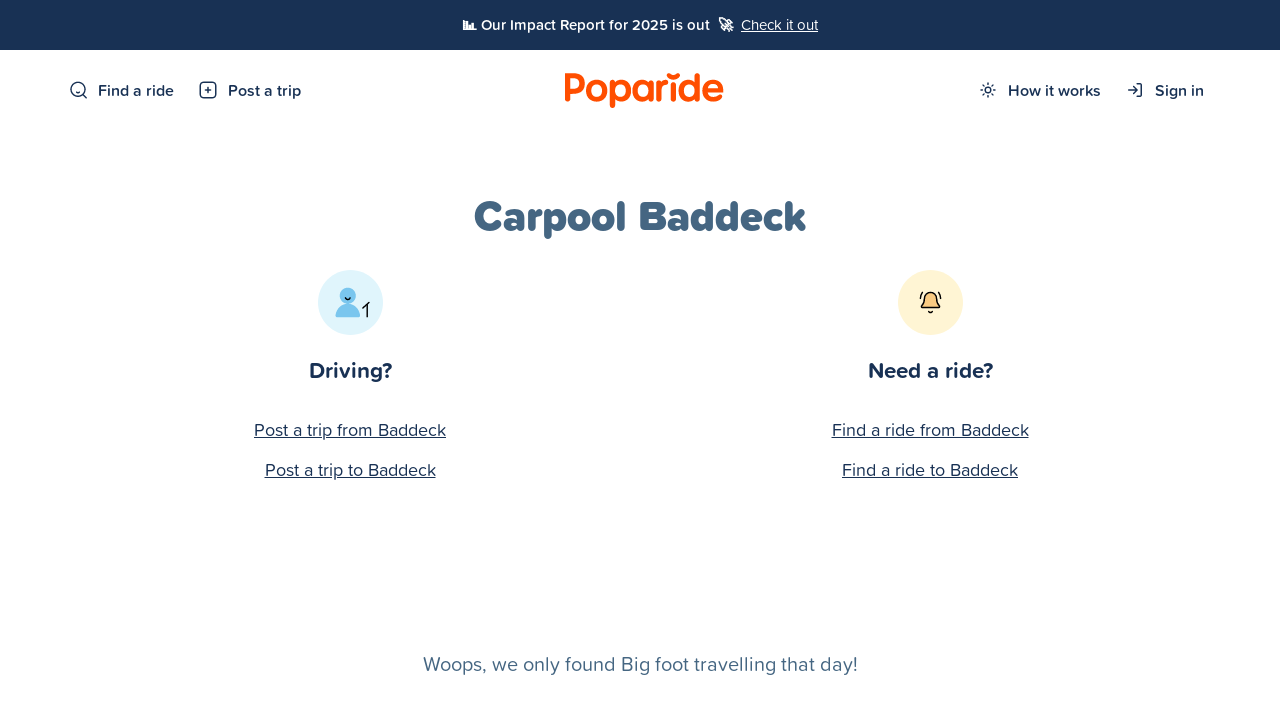

--- FILE ---
content_type: text/html; charset=utf-8
request_url: https://google.com/recaptcha/enterprise/anchor?ar=1&k=6Lc17GwoAAAAABT-Q59sU-VwSohh-ZTvHN5xEXwn&co=aHR0cHM6Ly93d3cucG9wYXJpZGUuY29tOjQ0Mw..&hl=en&v=PoyoqOPhxBO7pBk68S4YbpHZ&size=invisible&anchor-ms=20000&execute-ms=30000&cb=pg1uf8uty2ib
body_size: 48635
content:
<!DOCTYPE HTML><html dir="ltr" lang="en"><head><meta http-equiv="Content-Type" content="text/html; charset=UTF-8">
<meta http-equiv="X-UA-Compatible" content="IE=edge">
<title>reCAPTCHA</title>
<style type="text/css">
/* cyrillic-ext */
@font-face {
  font-family: 'Roboto';
  font-style: normal;
  font-weight: 400;
  font-stretch: 100%;
  src: url(//fonts.gstatic.com/s/roboto/v48/KFO7CnqEu92Fr1ME7kSn66aGLdTylUAMa3GUBHMdazTgWw.woff2) format('woff2');
  unicode-range: U+0460-052F, U+1C80-1C8A, U+20B4, U+2DE0-2DFF, U+A640-A69F, U+FE2E-FE2F;
}
/* cyrillic */
@font-face {
  font-family: 'Roboto';
  font-style: normal;
  font-weight: 400;
  font-stretch: 100%;
  src: url(//fonts.gstatic.com/s/roboto/v48/KFO7CnqEu92Fr1ME7kSn66aGLdTylUAMa3iUBHMdazTgWw.woff2) format('woff2');
  unicode-range: U+0301, U+0400-045F, U+0490-0491, U+04B0-04B1, U+2116;
}
/* greek-ext */
@font-face {
  font-family: 'Roboto';
  font-style: normal;
  font-weight: 400;
  font-stretch: 100%;
  src: url(//fonts.gstatic.com/s/roboto/v48/KFO7CnqEu92Fr1ME7kSn66aGLdTylUAMa3CUBHMdazTgWw.woff2) format('woff2');
  unicode-range: U+1F00-1FFF;
}
/* greek */
@font-face {
  font-family: 'Roboto';
  font-style: normal;
  font-weight: 400;
  font-stretch: 100%;
  src: url(//fonts.gstatic.com/s/roboto/v48/KFO7CnqEu92Fr1ME7kSn66aGLdTylUAMa3-UBHMdazTgWw.woff2) format('woff2');
  unicode-range: U+0370-0377, U+037A-037F, U+0384-038A, U+038C, U+038E-03A1, U+03A3-03FF;
}
/* math */
@font-face {
  font-family: 'Roboto';
  font-style: normal;
  font-weight: 400;
  font-stretch: 100%;
  src: url(//fonts.gstatic.com/s/roboto/v48/KFO7CnqEu92Fr1ME7kSn66aGLdTylUAMawCUBHMdazTgWw.woff2) format('woff2');
  unicode-range: U+0302-0303, U+0305, U+0307-0308, U+0310, U+0312, U+0315, U+031A, U+0326-0327, U+032C, U+032F-0330, U+0332-0333, U+0338, U+033A, U+0346, U+034D, U+0391-03A1, U+03A3-03A9, U+03B1-03C9, U+03D1, U+03D5-03D6, U+03F0-03F1, U+03F4-03F5, U+2016-2017, U+2034-2038, U+203C, U+2040, U+2043, U+2047, U+2050, U+2057, U+205F, U+2070-2071, U+2074-208E, U+2090-209C, U+20D0-20DC, U+20E1, U+20E5-20EF, U+2100-2112, U+2114-2115, U+2117-2121, U+2123-214F, U+2190, U+2192, U+2194-21AE, U+21B0-21E5, U+21F1-21F2, U+21F4-2211, U+2213-2214, U+2216-22FF, U+2308-230B, U+2310, U+2319, U+231C-2321, U+2336-237A, U+237C, U+2395, U+239B-23B7, U+23D0, U+23DC-23E1, U+2474-2475, U+25AF, U+25B3, U+25B7, U+25BD, U+25C1, U+25CA, U+25CC, U+25FB, U+266D-266F, U+27C0-27FF, U+2900-2AFF, U+2B0E-2B11, U+2B30-2B4C, U+2BFE, U+3030, U+FF5B, U+FF5D, U+1D400-1D7FF, U+1EE00-1EEFF;
}
/* symbols */
@font-face {
  font-family: 'Roboto';
  font-style: normal;
  font-weight: 400;
  font-stretch: 100%;
  src: url(//fonts.gstatic.com/s/roboto/v48/KFO7CnqEu92Fr1ME7kSn66aGLdTylUAMaxKUBHMdazTgWw.woff2) format('woff2');
  unicode-range: U+0001-000C, U+000E-001F, U+007F-009F, U+20DD-20E0, U+20E2-20E4, U+2150-218F, U+2190, U+2192, U+2194-2199, U+21AF, U+21E6-21F0, U+21F3, U+2218-2219, U+2299, U+22C4-22C6, U+2300-243F, U+2440-244A, U+2460-24FF, U+25A0-27BF, U+2800-28FF, U+2921-2922, U+2981, U+29BF, U+29EB, U+2B00-2BFF, U+4DC0-4DFF, U+FFF9-FFFB, U+10140-1018E, U+10190-1019C, U+101A0, U+101D0-101FD, U+102E0-102FB, U+10E60-10E7E, U+1D2C0-1D2D3, U+1D2E0-1D37F, U+1F000-1F0FF, U+1F100-1F1AD, U+1F1E6-1F1FF, U+1F30D-1F30F, U+1F315, U+1F31C, U+1F31E, U+1F320-1F32C, U+1F336, U+1F378, U+1F37D, U+1F382, U+1F393-1F39F, U+1F3A7-1F3A8, U+1F3AC-1F3AF, U+1F3C2, U+1F3C4-1F3C6, U+1F3CA-1F3CE, U+1F3D4-1F3E0, U+1F3ED, U+1F3F1-1F3F3, U+1F3F5-1F3F7, U+1F408, U+1F415, U+1F41F, U+1F426, U+1F43F, U+1F441-1F442, U+1F444, U+1F446-1F449, U+1F44C-1F44E, U+1F453, U+1F46A, U+1F47D, U+1F4A3, U+1F4B0, U+1F4B3, U+1F4B9, U+1F4BB, U+1F4BF, U+1F4C8-1F4CB, U+1F4D6, U+1F4DA, U+1F4DF, U+1F4E3-1F4E6, U+1F4EA-1F4ED, U+1F4F7, U+1F4F9-1F4FB, U+1F4FD-1F4FE, U+1F503, U+1F507-1F50B, U+1F50D, U+1F512-1F513, U+1F53E-1F54A, U+1F54F-1F5FA, U+1F610, U+1F650-1F67F, U+1F687, U+1F68D, U+1F691, U+1F694, U+1F698, U+1F6AD, U+1F6B2, U+1F6B9-1F6BA, U+1F6BC, U+1F6C6-1F6CF, U+1F6D3-1F6D7, U+1F6E0-1F6EA, U+1F6F0-1F6F3, U+1F6F7-1F6FC, U+1F700-1F7FF, U+1F800-1F80B, U+1F810-1F847, U+1F850-1F859, U+1F860-1F887, U+1F890-1F8AD, U+1F8B0-1F8BB, U+1F8C0-1F8C1, U+1F900-1F90B, U+1F93B, U+1F946, U+1F984, U+1F996, U+1F9E9, U+1FA00-1FA6F, U+1FA70-1FA7C, U+1FA80-1FA89, U+1FA8F-1FAC6, U+1FACE-1FADC, U+1FADF-1FAE9, U+1FAF0-1FAF8, U+1FB00-1FBFF;
}
/* vietnamese */
@font-face {
  font-family: 'Roboto';
  font-style: normal;
  font-weight: 400;
  font-stretch: 100%;
  src: url(//fonts.gstatic.com/s/roboto/v48/KFO7CnqEu92Fr1ME7kSn66aGLdTylUAMa3OUBHMdazTgWw.woff2) format('woff2');
  unicode-range: U+0102-0103, U+0110-0111, U+0128-0129, U+0168-0169, U+01A0-01A1, U+01AF-01B0, U+0300-0301, U+0303-0304, U+0308-0309, U+0323, U+0329, U+1EA0-1EF9, U+20AB;
}
/* latin-ext */
@font-face {
  font-family: 'Roboto';
  font-style: normal;
  font-weight: 400;
  font-stretch: 100%;
  src: url(//fonts.gstatic.com/s/roboto/v48/KFO7CnqEu92Fr1ME7kSn66aGLdTylUAMa3KUBHMdazTgWw.woff2) format('woff2');
  unicode-range: U+0100-02BA, U+02BD-02C5, U+02C7-02CC, U+02CE-02D7, U+02DD-02FF, U+0304, U+0308, U+0329, U+1D00-1DBF, U+1E00-1E9F, U+1EF2-1EFF, U+2020, U+20A0-20AB, U+20AD-20C0, U+2113, U+2C60-2C7F, U+A720-A7FF;
}
/* latin */
@font-face {
  font-family: 'Roboto';
  font-style: normal;
  font-weight: 400;
  font-stretch: 100%;
  src: url(//fonts.gstatic.com/s/roboto/v48/KFO7CnqEu92Fr1ME7kSn66aGLdTylUAMa3yUBHMdazQ.woff2) format('woff2');
  unicode-range: U+0000-00FF, U+0131, U+0152-0153, U+02BB-02BC, U+02C6, U+02DA, U+02DC, U+0304, U+0308, U+0329, U+2000-206F, U+20AC, U+2122, U+2191, U+2193, U+2212, U+2215, U+FEFF, U+FFFD;
}
/* cyrillic-ext */
@font-face {
  font-family: 'Roboto';
  font-style: normal;
  font-weight: 500;
  font-stretch: 100%;
  src: url(//fonts.gstatic.com/s/roboto/v48/KFO7CnqEu92Fr1ME7kSn66aGLdTylUAMa3GUBHMdazTgWw.woff2) format('woff2');
  unicode-range: U+0460-052F, U+1C80-1C8A, U+20B4, U+2DE0-2DFF, U+A640-A69F, U+FE2E-FE2F;
}
/* cyrillic */
@font-face {
  font-family: 'Roboto';
  font-style: normal;
  font-weight: 500;
  font-stretch: 100%;
  src: url(//fonts.gstatic.com/s/roboto/v48/KFO7CnqEu92Fr1ME7kSn66aGLdTylUAMa3iUBHMdazTgWw.woff2) format('woff2');
  unicode-range: U+0301, U+0400-045F, U+0490-0491, U+04B0-04B1, U+2116;
}
/* greek-ext */
@font-face {
  font-family: 'Roboto';
  font-style: normal;
  font-weight: 500;
  font-stretch: 100%;
  src: url(//fonts.gstatic.com/s/roboto/v48/KFO7CnqEu92Fr1ME7kSn66aGLdTylUAMa3CUBHMdazTgWw.woff2) format('woff2');
  unicode-range: U+1F00-1FFF;
}
/* greek */
@font-face {
  font-family: 'Roboto';
  font-style: normal;
  font-weight: 500;
  font-stretch: 100%;
  src: url(//fonts.gstatic.com/s/roboto/v48/KFO7CnqEu92Fr1ME7kSn66aGLdTylUAMa3-UBHMdazTgWw.woff2) format('woff2');
  unicode-range: U+0370-0377, U+037A-037F, U+0384-038A, U+038C, U+038E-03A1, U+03A3-03FF;
}
/* math */
@font-face {
  font-family: 'Roboto';
  font-style: normal;
  font-weight: 500;
  font-stretch: 100%;
  src: url(//fonts.gstatic.com/s/roboto/v48/KFO7CnqEu92Fr1ME7kSn66aGLdTylUAMawCUBHMdazTgWw.woff2) format('woff2');
  unicode-range: U+0302-0303, U+0305, U+0307-0308, U+0310, U+0312, U+0315, U+031A, U+0326-0327, U+032C, U+032F-0330, U+0332-0333, U+0338, U+033A, U+0346, U+034D, U+0391-03A1, U+03A3-03A9, U+03B1-03C9, U+03D1, U+03D5-03D6, U+03F0-03F1, U+03F4-03F5, U+2016-2017, U+2034-2038, U+203C, U+2040, U+2043, U+2047, U+2050, U+2057, U+205F, U+2070-2071, U+2074-208E, U+2090-209C, U+20D0-20DC, U+20E1, U+20E5-20EF, U+2100-2112, U+2114-2115, U+2117-2121, U+2123-214F, U+2190, U+2192, U+2194-21AE, U+21B0-21E5, U+21F1-21F2, U+21F4-2211, U+2213-2214, U+2216-22FF, U+2308-230B, U+2310, U+2319, U+231C-2321, U+2336-237A, U+237C, U+2395, U+239B-23B7, U+23D0, U+23DC-23E1, U+2474-2475, U+25AF, U+25B3, U+25B7, U+25BD, U+25C1, U+25CA, U+25CC, U+25FB, U+266D-266F, U+27C0-27FF, U+2900-2AFF, U+2B0E-2B11, U+2B30-2B4C, U+2BFE, U+3030, U+FF5B, U+FF5D, U+1D400-1D7FF, U+1EE00-1EEFF;
}
/* symbols */
@font-face {
  font-family: 'Roboto';
  font-style: normal;
  font-weight: 500;
  font-stretch: 100%;
  src: url(//fonts.gstatic.com/s/roboto/v48/KFO7CnqEu92Fr1ME7kSn66aGLdTylUAMaxKUBHMdazTgWw.woff2) format('woff2');
  unicode-range: U+0001-000C, U+000E-001F, U+007F-009F, U+20DD-20E0, U+20E2-20E4, U+2150-218F, U+2190, U+2192, U+2194-2199, U+21AF, U+21E6-21F0, U+21F3, U+2218-2219, U+2299, U+22C4-22C6, U+2300-243F, U+2440-244A, U+2460-24FF, U+25A0-27BF, U+2800-28FF, U+2921-2922, U+2981, U+29BF, U+29EB, U+2B00-2BFF, U+4DC0-4DFF, U+FFF9-FFFB, U+10140-1018E, U+10190-1019C, U+101A0, U+101D0-101FD, U+102E0-102FB, U+10E60-10E7E, U+1D2C0-1D2D3, U+1D2E0-1D37F, U+1F000-1F0FF, U+1F100-1F1AD, U+1F1E6-1F1FF, U+1F30D-1F30F, U+1F315, U+1F31C, U+1F31E, U+1F320-1F32C, U+1F336, U+1F378, U+1F37D, U+1F382, U+1F393-1F39F, U+1F3A7-1F3A8, U+1F3AC-1F3AF, U+1F3C2, U+1F3C4-1F3C6, U+1F3CA-1F3CE, U+1F3D4-1F3E0, U+1F3ED, U+1F3F1-1F3F3, U+1F3F5-1F3F7, U+1F408, U+1F415, U+1F41F, U+1F426, U+1F43F, U+1F441-1F442, U+1F444, U+1F446-1F449, U+1F44C-1F44E, U+1F453, U+1F46A, U+1F47D, U+1F4A3, U+1F4B0, U+1F4B3, U+1F4B9, U+1F4BB, U+1F4BF, U+1F4C8-1F4CB, U+1F4D6, U+1F4DA, U+1F4DF, U+1F4E3-1F4E6, U+1F4EA-1F4ED, U+1F4F7, U+1F4F9-1F4FB, U+1F4FD-1F4FE, U+1F503, U+1F507-1F50B, U+1F50D, U+1F512-1F513, U+1F53E-1F54A, U+1F54F-1F5FA, U+1F610, U+1F650-1F67F, U+1F687, U+1F68D, U+1F691, U+1F694, U+1F698, U+1F6AD, U+1F6B2, U+1F6B9-1F6BA, U+1F6BC, U+1F6C6-1F6CF, U+1F6D3-1F6D7, U+1F6E0-1F6EA, U+1F6F0-1F6F3, U+1F6F7-1F6FC, U+1F700-1F7FF, U+1F800-1F80B, U+1F810-1F847, U+1F850-1F859, U+1F860-1F887, U+1F890-1F8AD, U+1F8B0-1F8BB, U+1F8C0-1F8C1, U+1F900-1F90B, U+1F93B, U+1F946, U+1F984, U+1F996, U+1F9E9, U+1FA00-1FA6F, U+1FA70-1FA7C, U+1FA80-1FA89, U+1FA8F-1FAC6, U+1FACE-1FADC, U+1FADF-1FAE9, U+1FAF0-1FAF8, U+1FB00-1FBFF;
}
/* vietnamese */
@font-face {
  font-family: 'Roboto';
  font-style: normal;
  font-weight: 500;
  font-stretch: 100%;
  src: url(//fonts.gstatic.com/s/roboto/v48/KFO7CnqEu92Fr1ME7kSn66aGLdTylUAMa3OUBHMdazTgWw.woff2) format('woff2');
  unicode-range: U+0102-0103, U+0110-0111, U+0128-0129, U+0168-0169, U+01A0-01A1, U+01AF-01B0, U+0300-0301, U+0303-0304, U+0308-0309, U+0323, U+0329, U+1EA0-1EF9, U+20AB;
}
/* latin-ext */
@font-face {
  font-family: 'Roboto';
  font-style: normal;
  font-weight: 500;
  font-stretch: 100%;
  src: url(//fonts.gstatic.com/s/roboto/v48/KFO7CnqEu92Fr1ME7kSn66aGLdTylUAMa3KUBHMdazTgWw.woff2) format('woff2');
  unicode-range: U+0100-02BA, U+02BD-02C5, U+02C7-02CC, U+02CE-02D7, U+02DD-02FF, U+0304, U+0308, U+0329, U+1D00-1DBF, U+1E00-1E9F, U+1EF2-1EFF, U+2020, U+20A0-20AB, U+20AD-20C0, U+2113, U+2C60-2C7F, U+A720-A7FF;
}
/* latin */
@font-face {
  font-family: 'Roboto';
  font-style: normal;
  font-weight: 500;
  font-stretch: 100%;
  src: url(//fonts.gstatic.com/s/roboto/v48/KFO7CnqEu92Fr1ME7kSn66aGLdTylUAMa3yUBHMdazQ.woff2) format('woff2');
  unicode-range: U+0000-00FF, U+0131, U+0152-0153, U+02BB-02BC, U+02C6, U+02DA, U+02DC, U+0304, U+0308, U+0329, U+2000-206F, U+20AC, U+2122, U+2191, U+2193, U+2212, U+2215, U+FEFF, U+FFFD;
}
/* cyrillic-ext */
@font-face {
  font-family: 'Roboto';
  font-style: normal;
  font-weight: 900;
  font-stretch: 100%;
  src: url(//fonts.gstatic.com/s/roboto/v48/KFO7CnqEu92Fr1ME7kSn66aGLdTylUAMa3GUBHMdazTgWw.woff2) format('woff2');
  unicode-range: U+0460-052F, U+1C80-1C8A, U+20B4, U+2DE0-2DFF, U+A640-A69F, U+FE2E-FE2F;
}
/* cyrillic */
@font-face {
  font-family: 'Roboto';
  font-style: normal;
  font-weight: 900;
  font-stretch: 100%;
  src: url(//fonts.gstatic.com/s/roboto/v48/KFO7CnqEu92Fr1ME7kSn66aGLdTylUAMa3iUBHMdazTgWw.woff2) format('woff2');
  unicode-range: U+0301, U+0400-045F, U+0490-0491, U+04B0-04B1, U+2116;
}
/* greek-ext */
@font-face {
  font-family: 'Roboto';
  font-style: normal;
  font-weight: 900;
  font-stretch: 100%;
  src: url(//fonts.gstatic.com/s/roboto/v48/KFO7CnqEu92Fr1ME7kSn66aGLdTylUAMa3CUBHMdazTgWw.woff2) format('woff2');
  unicode-range: U+1F00-1FFF;
}
/* greek */
@font-face {
  font-family: 'Roboto';
  font-style: normal;
  font-weight: 900;
  font-stretch: 100%;
  src: url(//fonts.gstatic.com/s/roboto/v48/KFO7CnqEu92Fr1ME7kSn66aGLdTylUAMa3-UBHMdazTgWw.woff2) format('woff2');
  unicode-range: U+0370-0377, U+037A-037F, U+0384-038A, U+038C, U+038E-03A1, U+03A3-03FF;
}
/* math */
@font-face {
  font-family: 'Roboto';
  font-style: normal;
  font-weight: 900;
  font-stretch: 100%;
  src: url(//fonts.gstatic.com/s/roboto/v48/KFO7CnqEu92Fr1ME7kSn66aGLdTylUAMawCUBHMdazTgWw.woff2) format('woff2');
  unicode-range: U+0302-0303, U+0305, U+0307-0308, U+0310, U+0312, U+0315, U+031A, U+0326-0327, U+032C, U+032F-0330, U+0332-0333, U+0338, U+033A, U+0346, U+034D, U+0391-03A1, U+03A3-03A9, U+03B1-03C9, U+03D1, U+03D5-03D6, U+03F0-03F1, U+03F4-03F5, U+2016-2017, U+2034-2038, U+203C, U+2040, U+2043, U+2047, U+2050, U+2057, U+205F, U+2070-2071, U+2074-208E, U+2090-209C, U+20D0-20DC, U+20E1, U+20E5-20EF, U+2100-2112, U+2114-2115, U+2117-2121, U+2123-214F, U+2190, U+2192, U+2194-21AE, U+21B0-21E5, U+21F1-21F2, U+21F4-2211, U+2213-2214, U+2216-22FF, U+2308-230B, U+2310, U+2319, U+231C-2321, U+2336-237A, U+237C, U+2395, U+239B-23B7, U+23D0, U+23DC-23E1, U+2474-2475, U+25AF, U+25B3, U+25B7, U+25BD, U+25C1, U+25CA, U+25CC, U+25FB, U+266D-266F, U+27C0-27FF, U+2900-2AFF, U+2B0E-2B11, U+2B30-2B4C, U+2BFE, U+3030, U+FF5B, U+FF5D, U+1D400-1D7FF, U+1EE00-1EEFF;
}
/* symbols */
@font-face {
  font-family: 'Roboto';
  font-style: normal;
  font-weight: 900;
  font-stretch: 100%;
  src: url(//fonts.gstatic.com/s/roboto/v48/KFO7CnqEu92Fr1ME7kSn66aGLdTylUAMaxKUBHMdazTgWw.woff2) format('woff2');
  unicode-range: U+0001-000C, U+000E-001F, U+007F-009F, U+20DD-20E0, U+20E2-20E4, U+2150-218F, U+2190, U+2192, U+2194-2199, U+21AF, U+21E6-21F0, U+21F3, U+2218-2219, U+2299, U+22C4-22C6, U+2300-243F, U+2440-244A, U+2460-24FF, U+25A0-27BF, U+2800-28FF, U+2921-2922, U+2981, U+29BF, U+29EB, U+2B00-2BFF, U+4DC0-4DFF, U+FFF9-FFFB, U+10140-1018E, U+10190-1019C, U+101A0, U+101D0-101FD, U+102E0-102FB, U+10E60-10E7E, U+1D2C0-1D2D3, U+1D2E0-1D37F, U+1F000-1F0FF, U+1F100-1F1AD, U+1F1E6-1F1FF, U+1F30D-1F30F, U+1F315, U+1F31C, U+1F31E, U+1F320-1F32C, U+1F336, U+1F378, U+1F37D, U+1F382, U+1F393-1F39F, U+1F3A7-1F3A8, U+1F3AC-1F3AF, U+1F3C2, U+1F3C4-1F3C6, U+1F3CA-1F3CE, U+1F3D4-1F3E0, U+1F3ED, U+1F3F1-1F3F3, U+1F3F5-1F3F7, U+1F408, U+1F415, U+1F41F, U+1F426, U+1F43F, U+1F441-1F442, U+1F444, U+1F446-1F449, U+1F44C-1F44E, U+1F453, U+1F46A, U+1F47D, U+1F4A3, U+1F4B0, U+1F4B3, U+1F4B9, U+1F4BB, U+1F4BF, U+1F4C8-1F4CB, U+1F4D6, U+1F4DA, U+1F4DF, U+1F4E3-1F4E6, U+1F4EA-1F4ED, U+1F4F7, U+1F4F9-1F4FB, U+1F4FD-1F4FE, U+1F503, U+1F507-1F50B, U+1F50D, U+1F512-1F513, U+1F53E-1F54A, U+1F54F-1F5FA, U+1F610, U+1F650-1F67F, U+1F687, U+1F68D, U+1F691, U+1F694, U+1F698, U+1F6AD, U+1F6B2, U+1F6B9-1F6BA, U+1F6BC, U+1F6C6-1F6CF, U+1F6D3-1F6D7, U+1F6E0-1F6EA, U+1F6F0-1F6F3, U+1F6F7-1F6FC, U+1F700-1F7FF, U+1F800-1F80B, U+1F810-1F847, U+1F850-1F859, U+1F860-1F887, U+1F890-1F8AD, U+1F8B0-1F8BB, U+1F8C0-1F8C1, U+1F900-1F90B, U+1F93B, U+1F946, U+1F984, U+1F996, U+1F9E9, U+1FA00-1FA6F, U+1FA70-1FA7C, U+1FA80-1FA89, U+1FA8F-1FAC6, U+1FACE-1FADC, U+1FADF-1FAE9, U+1FAF0-1FAF8, U+1FB00-1FBFF;
}
/* vietnamese */
@font-face {
  font-family: 'Roboto';
  font-style: normal;
  font-weight: 900;
  font-stretch: 100%;
  src: url(//fonts.gstatic.com/s/roboto/v48/KFO7CnqEu92Fr1ME7kSn66aGLdTylUAMa3OUBHMdazTgWw.woff2) format('woff2');
  unicode-range: U+0102-0103, U+0110-0111, U+0128-0129, U+0168-0169, U+01A0-01A1, U+01AF-01B0, U+0300-0301, U+0303-0304, U+0308-0309, U+0323, U+0329, U+1EA0-1EF9, U+20AB;
}
/* latin-ext */
@font-face {
  font-family: 'Roboto';
  font-style: normal;
  font-weight: 900;
  font-stretch: 100%;
  src: url(//fonts.gstatic.com/s/roboto/v48/KFO7CnqEu92Fr1ME7kSn66aGLdTylUAMa3KUBHMdazTgWw.woff2) format('woff2');
  unicode-range: U+0100-02BA, U+02BD-02C5, U+02C7-02CC, U+02CE-02D7, U+02DD-02FF, U+0304, U+0308, U+0329, U+1D00-1DBF, U+1E00-1E9F, U+1EF2-1EFF, U+2020, U+20A0-20AB, U+20AD-20C0, U+2113, U+2C60-2C7F, U+A720-A7FF;
}
/* latin */
@font-face {
  font-family: 'Roboto';
  font-style: normal;
  font-weight: 900;
  font-stretch: 100%;
  src: url(//fonts.gstatic.com/s/roboto/v48/KFO7CnqEu92Fr1ME7kSn66aGLdTylUAMa3yUBHMdazQ.woff2) format('woff2');
  unicode-range: U+0000-00FF, U+0131, U+0152-0153, U+02BB-02BC, U+02C6, U+02DA, U+02DC, U+0304, U+0308, U+0329, U+2000-206F, U+20AC, U+2122, U+2191, U+2193, U+2212, U+2215, U+FEFF, U+FFFD;
}

</style>
<link rel="stylesheet" type="text/css" href="https://www.gstatic.com/recaptcha/releases/PoyoqOPhxBO7pBk68S4YbpHZ/styles__ltr.css">
<script nonce="ufQCZGY5y244wTyyKtyTAA" type="text/javascript">window['__recaptcha_api'] = 'https://google.com/recaptcha/enterprise/';</script>
<script type="text/javascript" src="https://www.gstatic.com/recaptcha/releases/PoyoqOPhxBO7pBk68S4YbpHZ/recaptcha__en.js" nonce="ufQCZGY5y244wTyyKtyTAA">
      
    </script></head>
<body><div id="rc-anchor-alert" class="rc-anchor-alert"></div>
<input type="hidden" id="recaptcha-token" value="[base64]">
<script type="text/javascript" nonce="ufQCZGY5y244wTyyKtyTAA">
      recaptcha.anchor.Main.init("[\x22ainput\x22,[\x22bgdata\x22,\x22\x22,\[base64]/[base64]/[base64]/[base64]/[base64]/UltsKytdPUU6KEU8MjA0OD9SW2wrK109RT4+NnwxOTI6KChFJjY0NTEyKT09NTUyOTYmJk0rMTxjLmxlbmd0aCYmKGMuY2hhckNvZGVBdChNKzEpJjY0NTEyKT09NTYzMjA/[base64]/[base64]/[base64]/[base64]/[base64]/[base64]/[base64]\x22,\[base64]\\u003d\x22,\x22w5nCssO0MsKjUMO1w65CwozDtsKbw73Dk0QQMsOmwrpKwoTDukEkw6bDhSLCusK0wpAkwp/[base64]/w595c1lUw7jDm8Oew7A9wpMjw61fwq7DiRUNeHfCjFUvX8KDB8KzwoTDmiPCkzvCjzovcsKowr15BwfCisOUwr/CrTbCmcOsw5nDiUlNADjDljnDnMK3wrNKw4/[base64]/[base64]/w6MswoBvw4JiwpJgwoPDj8Onw4HDnU18WcK/FcKbw51CwrbCnMKgw5w9cD1Rw5vDnFh9Mj7CnGs8OsKYw6sMwrvCmRpVwrHDvCXDn8O4worDr8OCw6nCoMK7woZaXMKrKzHCtsOCIMKNZcKMwrY9w5DDkEkKwrbDgVJaw5/[base64]/[base64]/DlwYnHMKswpcfwrNQwoDCjsKyw4nChlgZwqkmwpkQREpbwol4wp42w6bDjx0+w5PCksOIw4Mva8OBV8OHwo0XwpzCjQDDlsO4w5TDqsKPwp8nRMOiw4AtfsOmwpjDg8ObwqBcYcKFwoFawo/Cm3TCrMK0woVPH8K8JkR6wrHCuMKMOsKnfltjVsO/w5IZfMOhZsKuwq0FHwogVcKqN8K/wqhRLsOvWcOFw7h9w5rDng3DtsOfw43CiVXDuMODJG/Ch8K+MsKEFMOJw6TCnQJuB8KmwrLDkcKqPcOXwowVw7bClg5+w64jTcOnwqLCn8OQHcKAT1rCuzwwSTY1anjCr0fCj8O3YgkVwpPDuydqwrDDkMOVw63CusKpX1fCmBbCsAXDlzQXIsOjGk0qwrTCisKbC8KfJz4FUcKtwqQMwp/[base64]/CqMKVw6dVw7ZLRMO3wrXCuyPCjcK9Mxd5wrFCwqrDlTTCrQPDojtcwqYRKQLCusO4wrTDsMKzFcOywrvCoBXDtDl/RSDCujMEWF5Zwo/CvsKHMcKywqtfw6zCklXDt8OsNh/DqMOTwoLCtBt1w7RCw7DCtHHCkcOnwpQrwppxICDDhgHChcK5w4Aaw6LCtcKswozCqcKpJSg2wrzDhjRSCELCicKIOcO5F8KEwr97ZsK0CMKCwokyG2h5Jgd2wqjDvF/CkF46IcOUREvDs8KoCkDCisK4H8OTw6FSKnrCrhFZXT7Dr05kwqdhwrHDmUQ0wpYUHMK5eEASNMOtw7Ijwpl+ch9kKMO/w7U1bsKOUMKkU8ONTjrClsOtw4t6w5rDrcOzw4TDgcOlZwLDtMKmLsOTDsKPL2zDshvDnsOaw53CrcOFw41KwrDDmsO2w4PChMONd1RCDcK9wqlaw6vCqlhCVEzDn3Qlc8OOw4jDksOYw7oKdsK1EMOnRMKlw43CmwBjD8OSw6fDo3HDpcOheH4wwp/Dpzw/PcOHWHjCncKWw6kCwpZqwrXDiDtNw4bDgsOFw5HDlFNGwp3DpMOeAEtiwonCksKFeMKiwqJvYlBzw5cEwq7DtV4gwrHCqAZzQ23DmwPCiQHDgcKjO8OewrIeTAzCoDbDmQfCjD/DpkA4wq8WwoFLw5nCiBnDlCLChMOlYXfCim7DtMK2fsKdOR9nCk/[base64]/[base64]/[base64]/DvjoawoUBGcKdcwwfw748w49ZwoDCrA3CrTNcw5rDpsKsw6hAYcO8wrPChsOAwojDqlnCrHpQUwzCrsO5Zx4uw6Fqwo1Aw5nDuxZAIMKOEmI+ZFPDucKIwr7Dr1t/wpEtcXAsH2Rcw5tTAwM2w6xlw5sUekNgwrTDhsO+w7PCiMKBwpN0FsOyw7vCmcKYPj3Ds1rChsOCKsOKZsKXw7bDoMKOYytdR3rCk14AE8O7d8KESVEnUWBKwrd3wrzCsMK9Y2UqMcKfwqbDpMOZLsO2wr/DoMKNFmrCll12w6YHAWhAw61cw57DmcKPIcK4dicJZ8K/[base64]/Dp8Kyw4/Du8OswoPDssKlw7M1wqpgE8KsVMOnw53CtsKFw7vDpMOOwqtcw7nDpQtQaSsJRsOtwqkRw6LDr2vDvCXCuMOHwpTDlUzCvcOxwppLw6fDs2HDtR5Pw5pOWsKHL8KZWWvDj8K9wrUwOcKMWy0SMcKTwpxnwojCp2TCs8K/[base64]/CusK/FcKCwoTCjsKhwqtnw7LCncOtAWTCh8OwfhLCusK7TAPClyXCuMOeThbCsAjDg8KLw5h8P8OnHMOZLMKrGCPDvMOQFsO/[base64]/DsKCa8Oww4HCh8OGw4jDusKyLUYbDDR8wprDgsOzD1jCoV5lF8OWEMOVw5DCq8KGM8O/esKNw5XDj8OUwp7CjMODHxkMw65mwpNAPsOKCcK/R8Oiw50bLcKzWWHCmn/DpsKxwokUW3TCtB7DiMOFa8O+UsKnNcK5wrgAXMKXSRgCaRHDl2XDmsK7w4lwTlnDnzNuViJiahAEIMOZwqXCrsKpZsOTTHIfOmvCj8KwR8OfHsKqwpInRMKrwoI+E8O/wqlrKAk/a1QIVj9ncsOebl/CixvDshM+w6ACw4LCrMOOS3wvw6QZbsKXwoHDl8OFw5DCscOfw6vDvcOyDsO/wo0zwofDrGTDhcKPccOwcsOlTCbDt0tpw5VKa8OOwo3DnVJRwoc/[base64]/DkiDDqsO8w4sCwpDDolJtCD9fw6jCnWnCjhNwFkgGKsOuccK1YivDncKYYTcVZR/DmUHDk8Kuw4UqwpPDsMKKwrsfw5sOw6TClF3Du8KCSgXCsVzCsWETw4jDj8KHwrtgVcKQw7jChF8fw7bCuMKLwoYCw57CqjlKM8ONdznDmcKVZMOGw7w/w6QFHXnCvcKlLSfDs0BGwqgVTsOowqHDjTnCpsKFwqF/w4XDnxoywp8Fw5fDnzrDm3rDicO2w6XCqw/DgsKqwqHCicOlwp0Hw4nDlQlpe1FVwoFmccKibsKXD8OPwqN/[base64]/[base64]/Cq8K1w5zDt8KJFsOOwr1NcnM6djLCuELCijF/w6nDj8OkYC86OMOzwo3CtmPCs3Bswq3DhTN+dcKVNVTCgHPCj8KSNcO4LjbDh8O4VsKcI8KCw5HDpD0uXQLDqUEswqFlwpzDosKLR8KmDcK4GcOrw5/DlcOywr9+w6Yrw7DDo1LClxQ1eEchw6oNw4PDkTl9SH4STyEgwoU2aHZxMsOfwpDDhwXDjQJPRsOKw7xWw6FWwp/DnMOjwr04Ck7Ct8OoTQjDjlkNwrwNwovChcKYIMKBw6R2w7/CqWhmKcOGw63DoU/DgSbDoMK0wpFjwpVzE31pwo/Dj8Kww5nChh1Yw5fDiMORwot6RGFNwpPDoRfCmA9ww7nDugnDkih9w5PDmCvCoUohw6vCoznDt8OIDsOSAsKwwpTDgx/CtsOzOMOVfFxkwpjDl2zCr8KAwrTCicKDRsOBwqnDnGQAOcODw4fDsMKdb8KKw6HDtsODDsKWw6l7w7hgTTgCfsOWGMK1woNMwoE8woZ/TmVvC2zDnj7DsMKFwpMXw4cFwoLDql1BJVPCoU0rM8OuO190dsKDF8Kswr3Cu8OFw7XCglMADMOxwqHDssOnWQjDuiNTwo/CpMOPM8KKCXYVw6TDsgo6UAoGw60uwoQiM8OYDcKcOTTDj8KyT37DjsOMB37Dh8OSLQpSFBldZsKAwrAfEWtewpd/[base64]/w4BTM1Qpw6bCvMK0MFrDmjchVDsZbsKxYcKBwrrCjMOLw7QQBcOiwpPDjMKAwpY/K2IJYsKtwo9NVcK3Iz/DoF7DsH0XecK8w67DpVAFT2wdwrvDvBkKwrzDrmczLFUMKcO9eylEwq/CgWPClMOlV8O2w57Dm0VCwqhHVlcrXAjCpMOnw590wpvDo8OjP11lfsKhWlvCiWnDscKTRE9eDjDDn8KkPAd2fzsWw4scw6PDjDTDjsOYWMOHZk3DusOcFivDlcKqKjYKwobCk3LDi8Odw47DvMKwwqImw63CjcO/[base64]/DjsKZL3cFZDklwqcPEVBJwpEzPMOBZHlaexbCgcObw47DpMK3wp1Ew4NQwqJbVWzDi3bCsMKkThJFwoRfecOkdMKOwo47c8KpwqwOw41aJ2Uow7MNw4ElPMO2AH/DtxXCtz9Jw4zDmsKCwoHCrMKbw47DjwvCjjnDqsKlXMOOw6fCkMKgNcKGw4DCrwl1wocfEMKfw7EDw6xmwobChMOgFcKEwo8ww4sWSDHCssOGwpjDkUEtwpDDncKzE8OXwpMNwqbDmXzDqsKxw5/CosOEcR/DiT3DssOSw4wBwoLDm8KJwptIw5kWDHTDpknCmlLCvMOUZMKZw7wrby/DqMOEw7t2IBbCkMKZw6vDmAbCjsOAw53CnMOwV2B5cMKuDwLClcOfw7g5EsK0w5JHwplAw7vCksOtKGnCqMKzZwQwfcOsw4R2RFNHHXPCmVHCmVYGwpVpwrBdeB5EFMKrwpNSPHDClB/DjkIqw6NoWArCu8OlLGbDicK7c0bCn8O7wpBMI3lRdTI0G1/[base64]/bMOtAjJ9w6XDulDCnR1pYUTCnBJJccKCPMOhwrDDsGExwqFbacOlwrXDjcKfQcKZw6zDm8K7w5tBw6MFb8KAwqLDtMKkNB9AW8OXM8OOZsKgw6VGX1BMwrIRw5c0djkCKQrDjUt6UcKzaXRYQEIjw7NSJcKVw4bCgMOBLAEMw7hhH8KJEsO2woolTn/CkHg2e8KtXzLDqsKODcOMwowFCMKqw57DnT41w5k+w5ZpRMK1Oz7CpMOFEsKjwqfDu8OJwqc+XzvCnlLCrSYHwpgrw57CkMKmQXnDosK0Ok/DlMKEYcKiSAvCqCtdw5ZzwpzCqhU+N8O5bQEywp0dccKMwrjDpHjCukPDmhvCgsO/[base64]/Cjz3Dl1vDgMOIw4jDksOwGMOZfsOkwqJHHGlAU8OFw7fCpcKKFsONAFNld8O8w7ZCw4HDr2NAwqLDiMOtwrQewph9w5fCgHLDgkXDmXPCrsKxFcKpWg9rwr7DnGfDujIrUGXCrw7Cq8O+worDq8OHXUo/[base64]/DhcKvbRklwrDDusKgGn9ZQsK6NlBiw5sPwqBzAMKZwrxDwrbDjzrDgcOybsO7EGhjA2kyJMOJw7g4EsOWw7xaw4wjYXhowrjDqH4dwo/[base64]/CoMK0wpdhwpdSwrAybcOrc8K+w4HDtMO+wpQCLcKyw5p1wr3CuMOOPsOVwrdNwrkyZnAoKicTw4fChcKcScK7w7JXw7nDjsKuFsONw5jCvTfCmSfDlTwWwqoEDcOHwq3DmcKPw6XDujrDiD1lN8KyZ19qw6zDqcKXQMOMw4Ezw5Jzwo/DsVrDucOaDcOwfUdSwoYYw5xNZ1Ifwr5Zw5rCkj8Sw69cRMOgwrbDocOfwrBEScOhZw5iwp0BRMORwpzDqyXCq3sjCVp3wpA1w6jDocKLw4zDgcKrw5bDqcKQQsOHwrTDk1w+GMOPEsK/w6Qvw4DCucOQIUDDo8OEaw3Dq8K7fsOWJxhCw73DlQjDhUfDvcKGwqjDjMKBWyF3AsOiwr1/[base64]/CpXoMw6gCfMOLRMKMV0Eaw4AkNcKpVUzDkMKKIT7Cg8K5KcORfXbCnn1SHB/CszHCil8XBcOAcTp7w7DDtynCkcOlwrIgw7Jkw4vDosO4w5t6SEvDucO1wobDpkHDrsKFXsKvw7fDlUTCvQLDu8O8w5bDrxZoHcOiAAfCoxHCtMOIwofDoE9jKnnCljTCr8OhCMOqwr/CoAbCo1zCoCpTw47Cq8KeXEPCrx0APiDDnsO6C8KOKlHCvjnDhMKhAMK1BMOiwo/DqWEXwpHDscK/TQECw7LDhBzDgEdZwoRjwozDmzJoA1zCtWnCqgIsInvDtQzDtHnCnQXDvhEjNwRPL3/DmytcDjUww6ZbTsOAWlRYYH/DtgdBw6ZWUcOQKsOlG1gtc8KEwrTCrmViVMKcTcOzQcKSw741w4FMw67CjloFwoJpwq/Doj3ChMOiMnvCpy0Tw57DmsOxw5NAw5Jdw5BnNsKKwpVdw6TDpz3DlRYTcAYzwpbCp8KkasOSX8OIDMOww7nCq0rCgFvCrMKNIV4gX1/DuGB+EMKVGhJgXsKJC8KCclIbMDodXcKRwqAowoVcw77DmcO2EMO9wpsAw6jDiGdfwqpjf8K8wpA7RkUrw7pRUMOcw70AOsKFwpjCrMOTw5cOw7oSwrx5XFUJOMOKwpsJOcKfwrnDj8KEw65TDsKOG1EpwoA7ZMKXw5TDs2oJwrnDqVohwqo0wpXDhsORwpDCr8KMw7/DqnBIwqjCtxoFezrCkMKqw7xjFBxrUFrCkyHDoTF9wqNSwoPDvEwLwqHCqzPDmHvCpcK9fR/[base64]/[base64]/[base64]/Coywyw4lrwrjDsD12P8OZHhTDu8KLwo1cexMvS8K4wrgww7zDk8O9woI/wqHDpysIw6p+PsO2WcO8w4tvw5PDgsKkwqzDj3cGBR3DpkxRbsOIw7nDjVYkEcOOPMKewprCm0J2NCnDiMKWRQLCrSc7AcOYw4jCgcKwdlDDhU3CgsKsO8OdD2DDssOpGsOrwqHDoj1mwr7DvsOEScKoS8KRwqHCsgANXxHDsQDCpw9Xw7wcw7/ClsKBKMK2PMK7wq9IFG5OwovCrsO9wqXCtsK+woR5OR5MXcOTF8Oqw6BaeQYgwqciw7fCgcKZw7Y0w4PDoFZzw4/Chms/w5nDisOCNnrDm8O0wqEQw7fCoB7Dk2LCk8K8wpJPwq3ClB3Do8OYw7VUDcOwBS/DkcOOwoUZKcKUM8O7wrBYw55/EsOiwoM0w6xEME3CthRMw7pzVzjCrylZADDCjirClmkjwq8NwpTDrW1qBcOvdMKiRETCoMOpw7HCo3F+worCi8OhAcO/LcOaeVs2wpbDuMK7KcKYw6k4w7kRwpTDmQbCiwsOWVkIc8Orw5ASM8Obw73Ci8Kbw4s5YSpFwpPDvh7CrsKSRFVpKVbCkgzDoTgRf35+w53Dg0tRI8KXaMK+eRDChcORwqnDklPDvcKZKWbDt8O/wrhkwqlNZzN5DjHDi8O0CsKDeEtXNsOTw6ZMwpzDlgrDhHERwrvClMOoUcOmP3rDoi9Lwo9+wqvDncOeQhjDul5bAMKCwozDpMOcUMOTwrfCpVTCsSsVVcOVMy9vfsKLcsK/wrIaw5Atwr/[base64]/w6DDpMKMw4h2L2Q2w4hVwqN9HjdUQcKpNnvCvgpwdsOyw7sRw7ZGwq3CgSrCiMK8Fn/Dl8Kjwq5Gw5Z3JcOuwoTDomNvDMKBwqdzb3rCoiVPw5jDpR/DlsKfQ8KrLsKbXcOqwrMhw4fCncODPMOowqPCmcOldHkdwrYnwq3Dh8OwV8OZwrtgw5/DtcKuwro+fXrCi8KsV8OBD8OBU2NBwqdYdXJlwpHDl8K4wpZbbcKOOcO+CcKAwr/Dv3HCtzxEw53DtcKsw4LDsCfDnm4Cw5J2TWjCtSV3RsOawotjw6TDhsK1QSsZCsOkC8O0wpjDtMOjw4/CicOQFiDDgsOhYMKLwq7Dli3CusKxLWF4wqEMwpjDicKiw4kvLMKuR1nDjsO/[base64]/CpsKGwqzDnQrCozvCinDCjcK5w6/[base64]/Cr8O+E8KBDMOdQsORIsK/[base64]/[base64]/DpcKYw4hUw7zDucKow6nDhEbDoMOMwolCKsOgSnfCm8Ofw6/DhzR+BMO2w7p4wqDDnQAPw7zDuMK1w6zDrsKTw4YUw6fDhMOGwqdCOwFsJg8jYkzCtBNxMlMDRwoGwoMZw6NmKcO6w5kDZyXDtMKFQsKcwo8Gwp4qw4HCgMOqQHBoc1LDuBZFwovDuRNewoDDg8OyE8KpbjLCrMKJOF/[base64]/[base64]/asKVw5UjVXB/w5zCkMKEIcKnwqLDs8O/[base64]/[base64]/[base64]/wq9bOHjDqEzChMKvJ2JnWMKqBCjCjnrCsjlxQSU/w7/Cp8K/wo/Cgn3DucOzw50DC8KEw47CuG3Cm8KXZMKnw4AfIMKbw7XDkwnDujrCusKQwrLCpzXDjMK2T8OIw4fCkisQOsK3wr1PVsODD3VsHsKFwrAFwpR8w4/DrWo8w4XDlFp/SUAvaMKBIzdOOEHCoEUWdUxaYQJNYifDiBrDiSPCuiHCjMKOPT3DmAPDsC5yw4/ChloUwr8Wwp/DsmvCtUFuS0zCoTIrwoXDnGjDmcO2e2zDjUJIwpBeOFzDmsKSw7tTw73CiAo1CCcOwp8/f8OeEVvCmsOAw7w7XMKGAcKzw5Ulwpxuwot4w7nCiMOeWBnCpT7Cs8K9eMKUw61MwrXCisOLwq/CgyXCm1LCmGcxMcKkwqc7woNOw6xdYsOzRsOnwo7CkMOcXAnCtHrDlMOmwr7ChXjCrsOnwoBwwoNkwowewq9PdcO6fXfCj8OzZFd6JMKiw655YV01w4sFwoTDlEJjX8OSwqobw7lzCsOOXcOWwqXDksKmRWTCuSfChmPDv8O5C8KIwp8TVAbCsgLCvsO/w5zCtcK3w4rCm1zCisOCwqnDo8ODw7HCtcOMW8KrVFcpFDvCqcOAw53Dn0FIHhN0IMOuGwo1woHDkQ3DsMO/wo7CtMOsw6DDo0DDqzs3wqbCiQTDrhglwq7Cn8OZcsOIw5DCisONw686w5Yvw7/Csho5w5lzwpRXe8ORw6bDssOHOMKtwrXCrDPCucK/wr/DmsK0aFrDtMOew4s4w71Aw5U3w5RAw6fDswbDhMKMwobCkcO+w5nDucO+wrZvw7jDlX7DtE4zw47CtnTDmcKVHw1gCQ/[base64]/[base64]/w6YEK8KQw43CiGIkwqHCisO2w5JRw7p+wp/CjMKfwqLCkcObJnPDusKSwpNpwr1YwrN0wqE+asK2ZcOqw4oEw4wfPhzCgWXCkcKQRMOicT9fwqsuTMKqfibChBgjSMK+J8KBEcKtacOwwobDlsObw6fChMKoBMKOaMOww5bCgWIQwo7ChCnDr8K9bVvColVYPsO2VsKbw5XCmQlRRMKmdsKGwoF1V8KjTSQ2AH/CkSVUw4XDmcKjwrdqw58XZ1JfK2LCgGzDs8Omw642SUJlwprDnUvDhwNIRgslV8KowpsUIQolFsO5wrTDhMKdVMO7w51mL20/[base64]/CtAA1aMKrV8Kfw69meMK9wr3DnsONIsODUcKewqrDnHomw60Mw57DmcKBCMO8F2nCo8Onwrpnw4jDt8O2w7fDu344w5PDmsO9w7wrwrTCumFvw4peLsOPwrrDocKwFTvDocOEwqNkT8OxQMOxwr/DpW/[base64]/Dn8OswqJCw6nDllXCsxHDjwUSwrbChjjDsjLCvmoLw6AVI31+wq/DnzXCv8Orw5/ChinCjMOgUMOqAMKQwpQAO0tdw71jwpY0Uh7DmHfClHfDsgnCqQjCisKwN8O+w7kDwrzDtxHDocKSwrNTwo/DgMO0KFJGEMO2MsKDwqoMwq8SwoUZNkjCkTLDl8OKACPCoMOka2pIw7wxY8K6w6g0w4x0J1E0w4DChE3DmW3DlcOjMMOnWXjChz9PYMKgw4fCi8O0worCu2hjYAjCumjCuMO/w4LDqyfChhXCtcKvRBDDr2rDrX7DlgPDjlnCv8K3wrAbN8KCf3HDrEhVGzHCq8K9w4EYwph0Z8O6wqFLwpvChcO2w6cDwpDDgMKsw4DCt1bDnToKwoLDjCzDty9BSlZHIXYJwrEzQ8Kqw6BNwr80wrjDqVTDoU9LKhFMw6nDk8O9EQ0Jwr7Dm8KQwp/ClsOiKm/CrMKVFBDCqxbDvAXCqMOOw6vDrQ98w60sWjJZGcKHDUDDoXwkcUTDhcOLwo3DnMO4UzzDjcO/w6R6PcKXw5rDo8O/w4HCi8KdbcOgwr0Kw6sPwp3CrcK3wqLDjMOLwrfDm8KgwprCkRUkAUHClsOSQMOwIg1ow5F0w6TCkMOKw7XDs2PDgcKuwoPDhlhUcExSCk7DpxDDm8Oyw6g/wrpANsOOwoDCo8OmwpgAw79mwp0CwqR/w79WC8KvW8KAFcKJDsK5w7cGT8OQC8KEw77DqjTCkcKKBSvDssKzwoVrwoc9RBYCDi/DgkpcwqPCvMOPem0swojCmjTDkS0SVMKpXEBpQBAYccKIJUd4HMOWKMO7dBPDmcO1Qy7Dj8KXwroCYUfCk8KmwrLDgWPDgk/DnHB6w5fCrMOzLMOuCcKEcVDCt8OeSsOKwqnCojrDugFEwr3CmMKqw6nCozLDiTfDkMO9FcK8GRF1c8K8wpbCgsK4wopqw5/CpcOBJcOlw7xqw58ocSDClsKbw7w6DCZpwpYBagTCtX3CvQ/CmkpfwqETDcKfwonDn0lRwoNNH0bDgxzDhsK/LUdZw64tW8OywogSAsOCw4VJFELCn1HDohtkw6nDuMK7w4kxw5hsCw7DscOYw4bDigE0wpbCtgbDm8OyBltcw5dTfMKTw59NLsKWNcKkWcKjw6vDp8KGwrEoFMOKw6kDLznClS4vYm/[base64]/[base64]/CjxQNwo5zFcOWXcKRwp3DjVctY2fCpV7DkF8vw4sLwqfDjhVwU09/PcOXw41ew5Ilwo4ew6LCoCfCqxXDm8K2wrHDhU8DSsKuwoLDtBAtdMK7w7nDrsKUwqjDp2XCuW9AfcONMMKEZcKgw5jDl8K/LwZXwrvCiMORSWgxPMK+JSXDvGUswocYfV9pMsOFeUTDpW/CusOEKMOzfibCi3QuRMKuUsKfw47CvVRQIsOuwqLCk8O5w7LDqggEwqBYFsO+w6g1OGnDhQlbNXxlw7tRwrohacKJPB9oMMKEVULCkk4/fcKBw6Vww7nCrcOwdsKhw4bDpcKWwpoWCjPCgsK8wq/CgVvCp3sOwqxOwrVNw7TDl1fDsMOmHsK9w4EeGsKXbMKqwrBVGcO3w4V+w5rDv8KPw7/CtwjCgVRzcMO6w6pgIxHDjMKyC8KzfcOJWy0KfnrCncODfR0Fc8OSecOuw4VBM3zCtkITDyJXwotAw6pjV8KgZMOLw7bDrCrCnVptflXDpjnDkcKUKMKbWjY7w6I2eQTCv0BWwocxw7zDqsK2NkrCqE/DgsKcFsKSdsK3wrw5RcOdC8KEX3bDjhBzPsOKwo/[base64]/[base64]/ZsKcw7h7VyA7UUxwV8KQZmzCncKUTsKow5HCqcOxE8OawqV8woTCrcOaw4MEw512JcKqEHFew7cSH8K0w45Ow58ZwojDrsOfwp/[base64]/Cm8K0w7lVGQjDrGXDo2JPwqomXMKsYMO6wph4b1w/dMOnwpFFCMK2WAzDhyLDhBsfJS56RsKmwqByV8KvwrpvwpNUw7/CjnVUwoR3cgzDi8OjUsOaGR3DlQBaDmnDtXXDmsOhXsOPPR4vUlPDmcOAwpfDsQ3CshQTwqrCkA/CksKvw6jDlcKcNMOQw5/CrMKGVRQ4EcKPw4PDnkd8wqjDulvDpcOiGRrDlw4RdWBrw47CtXrDk8Kxwo7DiD1UwqEfwohHwoMsL0rDoBTDqcKqw63DjcK3eMK+SkRcQDHCmcKgAybCvFMNw5vDs2tmw71qPAVhAyB8wqXDucKoKSB7wqfDl2MZwownwrnDk8O4VR/[base64]/DvybConcewqXDmjbDtgtcwrjCnhUmw5xcdGM9w5hcw7xHHVLDuEnCuMKtw6fCgk7CnMKfH8OxKl1pIsKrPsOVwprDrnDCp8OtI8KkHTHCmsO/wqHDpcKvSD3CjMO7PMK9wr1Ewo7DlcO5wpjCrMO8SxzCunXCq8Kzw4pKwo7Ck8KFHjJWPndvw6/DvVdOMHLCsGZxwpnDicKZw69dJcKNw49+wrpdwoIVaSLClcKPwp5odsKtwqdyRsOYwpJywpDChgw8OcK8wovCo8O/w7wFwpDDjwPDsFIgEUESA27DiMKAwpNFTHsHw63DvcK8w6vCvE/CgsO/Uk9hwrbCmENzGsKVwpHDoMKYV8OeHMKew5vDuQwCLWfDtUXDtMOxwovCikPCuMOAfT3CqMK5w4EseHTCkG/[base64]/DmhU+HWFEdMKvwq3CjsO7w4c6CnfChcKOYx9Mw780EF7ChVLCj8KNBMKVecO3asKQw5zCuS/[base64]/CsWHCnTIQw4RuDMKTw7rCusKvw6XCu8OgYT/DnsOBGGHCmxlBP8Kaw5d2KGB7fR0Vw6wXw7Q8cCMJwrzCpcKkcFLCsHtCRcONN2zCu8KWJcOAwrh2RX3Cs8KYIHDCjcKnC11seMOZNsKBG8K3wovCtcOBw4lTecOLB8OSw4ECKW3DpMK4cXrCmzBVwpAcw4VoM0bCuG19w4oMSxHCkQnCnsOlwolEw6hzPsK/[base64]/[base64]/[base64]/CuErDj8KUw5vCpMKLFsKbw5xEQ8OFwqjCocOEQAnDolTCsih6w4TDmBbDvsKeWSxrehzCh8OyX8KURCrCpHbCqMK+wpUlwp/CjTzCpXB3w6HCvTrCojTCncOLTMKCw5PCgX8He2fCm3pGXMOgYMONCm8oAX7DvmY1VXXCvRExw6JKwqXCk8OWUMObwpLCp8OmwpfCoFpLL8KOaGHCsgwfw6bCmMO8XiEGesKtw6Ekw6IGUyHDnMKRfMKkRWLCn17DssK1w6RUc1klVHVOw4dGwrpUwrDDn8Kjw63CsR/ClhFsF8Kww4YldQDCtMOrw5VUBBAewqYJcsK7aBvCtQVvw5jDlQ/Du08aYXMnXD/[base64]/Cl8OIdC8Kd8KMDyvDtALCsUnCu8ODEMKtcx/DoMKXQjnDhMOzCMOLL2XCl17DuCTDghUiUMOlwq12w4TCuMK0w6PCoFXCrmssCxN2bG5CScK+Hxkgw7nDtsKJUTIaH8O9LyFCwrDDt8OCwqJgwpDDo3LDsHzCmMKHQkLDilU8GWhOLF0xw4Uow4nCrX/CvMOawrLCpkk+wqPColklw5vCuhAMLCrCp2bDg8KDw7oJw4DCs8OHw5zDocKOw51YQSscEcKOP2MTw5PCmcOTJsOKJsOKNsKew4XCngctCcOxdcOQwotow5fDnS/CtD3DusK4w6bCoWNFIMKwEEYuISnCocOgwpQHw7rChcKrKHfCqgocPsKLw4Few7htwq9lwpTDj8Kpb0nCucKDwrrCq1bDksKkRsOKwotuw73CuEPCt8KOGsK3b318PcKSwqHDiUhAYcK5O8OLwqYmccO0IiUeMMO2E8Omw4/DnQpNMksuw7DDhsK6M2HCosKQw6TDpxrCvmPDjDDCtDE0woXCpsOIw6XDhgEvJ2x8woNwXcKtwrY6wrPDozjDtwzDowxEVybCs8Kow4rDoMOMRy/DnF/DgFDDjxXCvsKwbcKzDMOzwqhMJsKDw4hNfMKywqw3aMOow4lMYHVmV1XCt8O4TyHCijjCt2/DmRjDtUlnMcKGQjMMw5/DicKOw458wpVsD8OUcxjDlQbCqMKTw5hsfV3DvsOcwphkccKbwqvDhsK9KsOpwqfChi4ZworDk2FfDMOxw5PCt8OWOsKbAMO4w6QmccKiw7BGXMOJwp3DkBPCtMOdI3bCj8OqA8OiLcKEw7XDrMOEMX/Dj8K/w4PCjMOYK8Okw7bDoMOzw4trwrA/FRk4w61cGFN0ATnCm2PCn8OuWcKVIcKFw5k5WcOUMsOMwpktwrvDi8Olw6zDsynCs8OgZ8KkejdDaQXCoMO7IsOSw6/DscKBwo1Qw57Dvwg2LEvCnGw6Y0ICGkwAw7wbF8OhwptCVh7CgjHCicOEwo99wplqfMKnMVTDsSsnccK8UERYwoTCj8OWNMOJc1YHw4Y2BSzCq8OreV/DnzwXw6/Cv8KZwq55w7/ChsKCD8OidnHDtkjCq8Omw6rCv0owwoHDi8Olw5fCkS42w7VZw7NvfsOjJMK+wozCo2Jbw5Juw6rDkW12wo3Dg8KbBCXDucOWfMOxKyFOOHDCkSo6wq/DvsOsdMOQwqfCkcOKFwwcw75cwrwLUMOkOMKpFWoFIsOGW3gvw700DMOkw5nCmXk+bcKjfcOhOcKcw4w+wocFwovDhcKsw6XCmTBLZk7CtsKRw6szw6NqNj/DlVnDjcOZBCDDi8K5wpfCmMKUw5vDgzYPZ0cfw6tZworDscO4woBWDcOuwpHCnTIxwq/[base64]/IHl7w53DhA8yN8Kvwrgpwr/Dg8O9NxJcJcKOFCrCuRvDucOtEcKBPRjCp8OIwq3DiB/CkMKkaxsBw5B1RjvCrXkGwpgkJcKDwo48L8O6ex3Dh2dgwoEKw6/Do0BwwoJcCMKaU0vCllPCsnxyHVEWwpN1woTDk2F4wp8Hw4diWyfChMOfBsOAwpHDihNxQyIxChHDqMKNw5TDjcK3wrdnZsO/R1dfwqzCkid0w4/DisKfNzXCp8KtwrYYMwDCpBtbw4ZywqfClkgWasOwRmRSw6hGKMKEwrMawqFRQsOCU8Krw7NfIw/DoFHCmcK4NsKgPMKcPMKHw7fCksKzwpIQwoTDvVwnw7fDiAvCm0Nhw4lMCsK7AXjCgMOOw5rDi8OdfMKfeMOMFwcWw4p8wrgnUcOIw6XDpXrDrDp/CcKTBsKbwpfCqsOqwqbCjcO+w5nCmsOdbsOyECsHD8OjDUfDicOow7cuQRJKDDHDosKUw4fDkRF+w7QHw4JdfUrDkMOXwo/CtsKvw78cLsKswoDCn27DpcKqRDZJw4vCu18tL8Kuw7AXw6YUb8KpXVZiZ0JGw6JDwo7Dv1shworDisODKEbCm8O9w7HDh8KBwpjCv8Kaw5ZqwpEEwqTCu3JMw7bDjgkkwqHDpMKCwqw+w5/CoSULwozCuVnDi8Kiw58Dw6Y8ecOEXjZ8wrbCmAjCmm7CrALDhVTDuMKKEGQFwq8+w7rDmhDDkMO+wo0KwpVqIsK/[base64]/L8KGaMKvOAvDhEdUdMKhwozDtcK0w4XDhcKpwoDDqzrCt2jCq8KCwpDCksKqw73CvSTDhsK9P8KQbHfDn8Ocw7DDl8OHw4fDnMOowq85MMKJwrNWEBAKwqBywrtcUMO5wrvDqxHCicOnw6nCkMORNUBIwooFwqzCssKow788FsK+BHPDgMO/[base64]/CklbClcKEGHttD1xtwoQ5esKtw5JSwp3CrW1Zw73DnAzDrMOLw6jDui3DizXDrxh9wpbDjzcsScOuJQHCrSTCr8OZwoUZHSQPwpU1OsOpWMOIBCAhNh/[base64]/DusOhAVshWAlCPXEuwrTDqx1gRcOQwrgtw55jHMKnS8K4MMKBw4fCrcKsLcOWw4TDoMKIw4RNw7kbw5trEsOyPWcywr/DjcOKwrXCssOIwp/Dt3zChnTDuMOpwr1HwrLCs8KESMKCwqRyTMO7w5jCggceLsO7wqo2w4tQw4TDtsKDw7s9N8K5DMOlwqPDtQbDiTTDs14jQy0TRC/CuMKcQ8O/P1cTMhHDiHBdIB1Gw6gqTVnCrARBOgrCgnNvwpNSwr5+f8OiYcOUwoHDjcOUWMO7w4MbEQ4zRsKNwrXDksK9wqYHw68Dw5LDosKLQ8OlwpddZMO7wocjw5LDucKAw61dX8K/[base64]/ChsKNw5lIf8OkwqPCpD3Dow/DiV1hURfCskgQcCYDwpwzLsOodHhaZQPDscKcw5p7wrUHw6XDiTDClVbDgsKAw6fDrsK/wrVzUcO1VcO0C2l5FMK+w6zCtjhRH0nCjsKPY2zDtMKWwoEhwoXCsTPCsCvCpAvCsgrCg8KDRMOhdsODNsOwJMKQFHkPw7UIwpBVdMOvPMObDAkJwq/ChsOEwovDrRNyw4cFw4zCu8KpwrI7RcOtw5zCuTTCk0DCgMK8w7IwQ8KowqNZw6bDrcKKwqDCnQfCpRolNcOCwrxVS8KBMcKBWTBIeC0gwpPDs8KCElEcfcK8wr0Tw6cWw7c6AAZVTjskH8KuScKUwq/DuMKLw4zCrmHCocKERsKJDw\\u003d\\u003d\x22],null,[\x22conf\x22,null,\x226Lc17GwoAAAAABT-Q59sU-VwSohh-ZTvHN5xEXwn\x22,0,null,null,null,1,[21,125,63,73,95,87,41,43,42,83,102,105,109,121],[1017145,797],0,null,null,null,null,0,null,0,null,700,1,null,0,\[base64]/76lBhnEnQkZnOKMAhmv8xEZ\x22,0,0,null,null,1,null,0,0,null,null,null,0],\x22https://www.poparide.com:443\x22,null,[3,1,1],null,null,null,1,3600,[\x22https://www.google.com/intl/en/policies/privacy/\x22,\x22https://www.google.com/intl/en/policies/terms/\x22],\x22gADkxQ20QkBRv/NAQ+23kiF9C30hZk1bUhVZZ269Zh4\\u003d\x22,1,0,null,1,1769017652626,0,0,[234],null,[201,54,27,182,196],\x22RC-RAcpUujHjUQnig\x22,null,null,null,null,null,\x220dAFcWeA6taHEc-uRQNNySaP6jXQTi5zLkfU00MrRx6XmamXbWdjYPUU6VZL-e-lD8xNPKUNMdaqPb9YubEoJgoo1oQU31bITnSw\x22,1769100452409]");
    </script></body></html>

--- FILE ---
content_type: image/svg+xml
request_url: https://cdn.poparide.com/static/pop/webui/common/images/icons/vehicle.aafe75c3973d.svg
body_size: 453
content:
<svg width="90" height="90" viewBox="0 0 90 90" fill="none" xmlns="http://www.w3.org/2000/svg">
<g clip-path="url(#clip0_4018_561)">
<path d="M45 90C69.8528 90 90 69.8528 90 45C90 20.1472 69.8528 0 45 0C20.1472 0 0 20.1472 0 45C0 69.8528 20.1472 90 45 90Z" fill="#E0F5FC"/>
<path d="M56.01 65.54H26.46C24.15 65.19 24.17 63.07 24.25 62.37C25.77 53.53 31.99 46.75 41.24 46.75C50.49 46.75 56.71 53.53 58.23 62.37C58.3 63.07 58.33 65.19 56.01 65.54ZM41.23 24.46C35.07 24.46 30.08 29.45 30.08 35.61C30.08 41.77 35.07 46.76 41.23 46.76C47.39 46.76 52.38 41.77 52.38 35.61C52.38 29.45 47.39 24.46 41.23 24.46Z" fill="#7AC6EE"/>
<path d="M41.23 41.9C39.32 41.9 37.64 40.68 37.05 38.86C36.88 38.33 37.17 37.77 37.69 37.6C38.22 37.43 38.78 37.72 38.95 38.24C39.27 39.23 40.18 39.9 41.22 39.9C42.26 39.9 43.17 39.24 43.49 38.25C43.66 37.72 44.23 37.44 44.75 37.61C45.27 37.78 45.56 38.35 45.39 38.87C44.8 40.68 43.12 41.9 41.22 41.9H41.23Z" fill="black"/>
<path d="M69.14 47.59H67.14V65.55H69.14V47.59Z" fill="black"/>
<path d="M62.11 53.59C61.84 53.59 61.56 53.48 61.37 53.26C61 52.85 61.04 52.22 61.45 51.85L69.9 44.26C70.31 43.89 70.94 43.93 71.31 44.34C71.68 44.75 71.64 45.38 71.23 45.75L62.78 53.34C62.59 53.51 62.35 53.6 62.11 53.6V53.59Z" fill="black"/>
</g>
<defs>
<clipPath id="clip0_4018_561">
<rect width="90" height="90" fill="white"/>
</clipPath>
</defs>
</svg>


--- FILE ---
content_type: application/javascript; charset=UTF-8
request_url: https://analytics.tiktok.com/i18n/pixel/events.js?sdkid=D363HFBC77UB9GL61O3G&lib=ttq
body_size: 3048
content:

window[window["TiktokAnalyticsObject"]]._env = {"env":"external","key":""};
window[window["TiktokAnalyticsObject"]]._variation_id = 'default';window[window["TiktokAnalyticsObject"]]._vids = '';window[window["TiktokAnalyticsObject"]]._cc = 'US';window[window.TiktokAnalyticsObject]._li||(window[window.TiktokAnalyticsObject]._li={}),window[window.TiktokAnalyticsObject]._li["D363HFBC77UB9GL61O3G"]="e129dbca-f6e8-11f0-80fd-b83fd2f46fa6";window[window["TiktokAnalyticsObject"]]._cde = 390;; if(!window[window["TiktokAnalyticsObject"]]._server_unique_id) window[window["TiktokAnalyticsObject"]]._server_unique_id = 'e129ea3f-f6e8-11f0-80fd-b83fd2f46fa6';window[window["TiktokAnalyticsObject"]]._plugins = {"AdvancedMatching":true,"AutoAdvancedMatching":true,"AutoClick":true,"AutoConfig":true,"Callback":true,"DiagnosticsConsole":true,"EnableLPV":true,"EnrichIpv6":true,"EnrichIpv6V2":true,"EventBuilder":true,"EventBuilderRuleEngine":true,"HistoryObserver":true,"Identify":true,"JSBridge":false,"Metadata":true,"Monitor":false,"PageData":true,"PerformanceInteraction":false,"RuntimeMeasurement":false,"Shopify":true,"WebFL":false};window[window["TiktokAnalyticsObject"]]._csid_config = {"enable":true};window[window["TiktokAnalyticsObject"]]._ttls_config = {"key":"ttoclid"};window[window["TiktokAnalyticsObject"]]._aam = {"in_form":false,"selectors":{"[class*=Btn]":9,"[class*=Button]":11,"[class*=btn]":8,"[class*=button]":10,"[id*=Btn]":14,"[id*=Button]":16,"[id*=btn]":13,"[id*=button]":15,"[role*=button]":12,"button[type='button']":6,"button[type='menu']":7,"button[type='reset']":5,"button[type='submit']":4,"input[type='button']":1,"input[type='image']":2,"input[type='submit']":3},"exclude_selectors":["[class*=cancel]","[role*=cancel]","[id*=cancel]","[class*=back]","[role*=back]","[id*=back]","[class*=return]","[role*=return]","[id*=return]"],"phone_regex":"^\\+?[0-9\\-\\.\\(\\)\\s]{7,25}$","phone_selectors":["phone","mobile","contact","pn"],"restricted_keywords":["ssn","unique","cc","card","cvv","cvc","cvn","creditcard","billing","security","social","pass","zip","address","license","gender","health","age","nationality","party","sex","political","affiliation","appointment","politics","family","parental"]};window[window["TiktokAnalyticsObject"]]._auto_config = {"open_graph":["audience"],"microdata":["audience"],"json_ld":["audience"],"meta":null};
!function(e,i,n,d,o,t){var u,a,l=g()._static_map||[{id:"MTBmYzFiNDExMA",map:{AutoAdvancedMatching:!1,Shopify:!1,JSBridge:!1,EventBuilderRuleEngine:!1,RemoveUnusedCode:!1}},{id:"MTBmYzFiNDExMQ",map:{AutoAdvancedMatching:!0,Shopify:!1,JSBridge:!1,EventBuilderRuleEngine:!1,RemoveUnusedCode:!1}},{id:"MTBmYzFiNDExMg",map:{AutoAdvancedMatching:!1,Shopify:!0,JSBridge:!1,EventBuilderRuleEngine:!1,RemoveUnusedCode:!1}},{id:"MTBmYzFiNDExMw",map:{AutoAdvancedMatching:!0,Shopify:!0,JSBridge:!1,EventBuilderRuleEngine:!1,RemoveUnusedCode:!1}},{id:"MTBmYzFiNDExNA",map:{AutoAdvancedMatching:!1,Shopify:!1,JSBridge:!0,EventBuilderRuleEngine:!1,RemoveUnusedCode:!1}},{id:"MTBmYzFiNDExNQ",map:{AutoAdvancedMatching:!0,Shopify:!1,JSBridge:!0,EventBuilderRuleEngine:!1,RemoveUnusedCode:!1}},{id:"MTBmYzFiNDExNg",map:{AutoAdvancedMatching:!1,Shopify:!0,JSBridge:!0,EventBuilderRuleEngine:!1,RemoveUnusedCode:!1}},{id:"MTBmYzFiNDExNw",map:{AutoAdvancedMatching:!0,Shopify:!0,JSBridge:!0,EventBuilderRuleEngine:!1,RemoveUnusedCode:!1}},{id:"MTBmYzFiNDExOA",map:{AutoAdvancedMatching:!1,Shopify:!1,JSBridge:!1,EventBuilderRuleEngine:!0,RemoveUnusedCode:!1}},{id:"MTBmYzFiNDExOQ",map:{AutoAdvancedMatching:!0,Shopify:!1,JSBridge:!1,EventBuilderRuleEngine:!0,RemoveUnusedCode:!1}},{id:"MTBmYzFiNDExMTA",map:{AutoAdvancedMatching:!1,Shopify:!0,JSBridge:!1,EventBuilderRuleEngine:!0,RemoveUnusedCode:!1}},{id:"MTBmYzFiNDExMTE",map:{AutoAdvancedMatching:!0,Shopify:!0,JSBridge:!1,EventBuilderRuleEngine:!0,RemoveUnusedCode:!1}},{id:"MTBmYzFiNDExMTI",map:{AutoAdvancedMatching:!1,Shopify:!1,JSBridge:!0,EventBuilderRuleEngine:!0,RemoveUnusedCode:!1}},{id:"MTBmYzFiNDExMTM",map:{AutoAdvancedMatching:!0,Shopify:!1,JSBridge:!0,EventBuilderRuleEngine:!0,RemoveUnusedCode:!1}},{id:"MTBmYzFiNDExMTQ",map:{AutoAdvancedMatching:!1,Shopify:!0,JSBridge:!0,EventBuilderRuleEngine:!0,RemoveUnusedCode:!1}},{id:"MTBmYzFiNDExMTU",map:{AutoAdvancedMatching:!0,Shopify:!0,JSBridge:!0,EventBuilderRuleEngine:!0,RemoveUnusedCode:!1}},{id:"MTBmYzFiNDExMTY",map:{AutoAdvancedMatching:!1,Shopify:!1,JSBridge:!1,EventBuilderRuleEngine:!1,RemoveUnusedCode:!0}},{id:"MTBmYzFiNDExMTc",map:{AutoAdvancedMatching:!0,Shopify:!1,JSBridge:!1,EventBuilderRuleEngine:!1,RemoveUnusedCode:!0}},{id:"MTBmYzFiNDExMTg",map:{AutoAdvancedMatching:!1,Shopify:!0,JSBridge:!1,EventBuilderRuleEngine:!1,RemoveUnusedCode:!0}},{id:"MTBmYzFiNDExMTk",map:{AutoAdvancedMatching:!0,Shopify:!0,JSBridge:!1,EventBuilderRuleEngine:!1,RemoveUnusedCode:!0}},{id:"MTBmYzFiNDExMjA",map:{AutoAdvancedMatching:!1,Shopify:!1,JSBridge:!0,EventBuilderRuleEngine:!1,RemoveUnusedCode:!0}},{id:"MTBmYzFiNDExMjE",map:{AutoAdvancedMatching:!0,Shopify:!1,JSBridge:!0,EventBuilderRuleEngine:!1,RemoveUnusedCode:!0}},{id:"MTBmYzFiNDExMjI",map:{AutoAdvancedMatching:!1,Shopify:!0,JSBridge:!0,EventBuilderRuleEngine:!1,RemoveUnusedCode:!0}},{id:"MTBmYzFiNDExMjM",map:{AutoAdvancedMatching:!0,Shopify:!0,JSBridge:!0,EventBuilderRuleEngine:!1,RemoveUnusedCode:!0}},{id:"MTBmYzFiNDExMjQ",map:{AutoAdvancedMatching:!1,Shopify:!1,JSBridge:!1,EventBuilderRuleEngine:!0,RemoveUnusedCode:!0}},{id:"MTBmYzFiNDExMjU",map:{AutoAdvancedMatching:!0,Shopify:!1,JSBridge:!1,EventBuilderRuleEngine:!0,RemoveUnusedCode:!0}},{id:"MTBmYzFiNDExMjY",map:{AutoAdvancedMatching:!1,Shopify:!0,JSBridge:!1,EventBuilderRuleEngine:!0,RemoveUnusedCode:!0}},{id:"MTBmYzFiNDExMjc",map:{AutoAdvancedMatching:!0,Shopify:!0,JSBridge:!1,EventBuilderRuleEngine:!0,RemoveUnusedCode:!0}},{id:"MTBmYzFiNDExMjg",map:{AutoAdvancedMatching:!1,Shopify:!1,JSBridge:!0,EventBuilderRuleEngine:!0,RemoveUnusedCode:!0}},{id:"MTBmYzFiNDExMjk",map:{AutoAdvancedMatching:!0,Shopify:!1,JSBridge:!0,EventBuilderRuleEngine:!0,RemoveUnusedCode:!0}},{id:"MTBmYzFiNDExMzA",map:{AutoAdvancedMatching:!1,Shopify:!0,JSBridge:!0,EventBuilderRuleEngine:!0,RemoveUnusedCode:!0}},{id:"MTBmYzFiNDExMzE",map:{AutoAdvancedMatching:!0,Shopify:!0,JSBridge:!0,EventBuilderRuleEngine:!0,RemoveUnusedCode:!0}}],e=(g()._static_map=l,a="https://analytics.tiktok.com/i18n/pixel/static/",null==(e=u={"info":{"pixelCode":"D363HFBC77UB9GL61O3G","name":"Poparide TikTok Website Pixel","status":0,"setupMode":0,"partner":"","advertiserID":"7544130686337237008","is_onsite":false,"firstPartyCookieEnabled":true},"plugins":{"Shopify":false,"AdvancedMatching":{"email":true,"phone_number":true,"first_name":true,"last_name":true,"city":true,"state":true,"country":true,"zip_code":true},"AutoAdvancedMatching":{"auto_email":true,"auto_phone_number":true},"Callback":true,"Identify":true,"Monitor":true,"PerformanceInteraction":true,"WebFL":true,"AutoConfig":{"form_rules":null,"vc_rules":{}},"PageData":{"performance":false,"interaction":true},"DiagnosticsConsole":true,"CompetitorInsight":true,"EventBuilder":true,"EnrichIpv6":true,"HistoryObserver":{"dynamic_web_pageview":true},"RuntimeMeasurement":true,"JSBridge":true,"EventBuilderRuleEngine":true,"RemoveUnusedCode":true,"EnableLPV":true,"AutoConfigV2":true,"EnableDatalayerVisiter":true},"rules":[{"code_id":7552912281433210887,"pixel_event_id":7552912281433210887,"trigger_type":"CLICK","conditions":[{"rule_id":9232432,"variable_type":"TOKENIZE_TEXT","operator":"EQUALS","value":"sign up for free","dynamic_parameter":{"contents":[{"content_id":"closest$div.home-benefit$children$h2.text-slarge.strong.color-heading.no-margin$","content_type":1,"content_name":"","content_from":0},{"content_id":"closest$div.home-benefit$children$div.text-medium$","content_type":1,"content_name":"","content_from":0},{"content_id":".home-benefit:nth-child(1) .link-orange","content_type":1,"content_name":"","content_from":0}]}},{"rule_id":9247212,"variable_type":"TOKENIZE_TEXT","operator":"EQUALS","value":"sign in to redeem","dynamic_parameter":{"currency":"","value":"closest$div.network-cta-box$children$div.font-secondary.text-xxxlarge.green$","value_parsing_method":0,"value_index":0}}],"code":"\n\u003cscript\u003e\nwindow[window.TiktokAnalyticsObject].instance(\"D363HFBC77UB9GL61O3G\").track(\"InitiateCheckout\",{\"pixelMethod\":\"standard\"});\n\u003c/script\u003e\n"},{"code_id":7552912643825811464,"pixel_event_id":7552912643825811464,"trigger_type":"CLICK","conditions":[{"rule_id":9232441,"variable_type":"TOKENIZE_TEXT","operator":"EQUALS","value":"on app store k reviews","dynamic_parameter":{}}],"code":"\n\u003cscript\u003e\nwindow[window.TiktokAnalyticsObject].instance(\"D363HFBC77UB9GL61O3G\").track(\"Download\",{\"pixelMethod\":\"standard\"});\n\u003c/script\u003e\n"},{"code_id":7552907560242331666,"pixel_event_id":7552907560242331666,"trigger_type":"PAGEVIEW","conditions":[{"rule_id":9247213,"variable_type":"PAGE_URL_V2","operator":"CONTAINS","value":"/students","dynamic_parameter":{"parameter_list_v2":{"content_name":[{"param_type":1,"absolute_path":".text-h1"}]}}}],"code":"\n\u003cscript\u003e\nwindow[window.TiktokAnalyticsObject].instance(\"D363HFBC77UB9GL61O3G\").track(\"ViewContent\",{\"pixelMethod\":\"standard\"});\n\u003c/script\u003e\n"},{"code_id":7552908287038259207,"pixel_event_id":7552908287038259207,"trigger_type":"CLICK","conditions":[{"rule_id":9232312,"variable_type":"TOKENIZE_TEXT","operator":"EQUALS","value":"find a ride","dynamic_parameter":{"contents":[{"content_id":"#button-find","content_type":1,"content_name":"","content_from":0}]}},{"rule_id":9232317,"variable_type":"IMG_SRC","operator":"EQUALS","value":"url(\"https://cdn.poparide.com/static/pop/webui/common/images/icons/icon-search.5aedbb58ae3c.svg\")","dynamic_parameter":{}}],"code":"\n\u003cscript\u003e\nwindow[window.TiktokAnalyticsObject].instance(\"D363HFBC77UB9GL61O3G\").track(\"Search\",{\"pixelMethod\":\"standard\"});\n\u003c/script\u003e\n"},{"code_id":7552909316441800712,"pixel_event_id":7552909316441800712,"trigger_type":"CLICK","conditions":[{"rule_id":9232341,"variable_type":"TOKENIZE_TEXT","operator":"EQUALS","value":"carleton university members","dynamic_parameter":{"contents":[{"content_id":"children$div.semi-strong.color-heading$","content_type":1,"content_name":"","content_from":0},{"content_id":"closest$div.school-listing-all$children$div.semi-strong.color-heading$","content_type":1,"content_name":"","content_from":0},{"content_id":"closest$div.school-listing-all$children$a.school-item.text-slarge:nth-of-type(2) \u003e div.semi-strong.color-heading:nth-of-type(1)$","content_type":1,"content_name":"","content_from":0},{"content_id":"closest$div.school-listing-all$children$a.school-item.text-slarge:nth-of-type(3) \u003e div.semi-strong.color-heading:nth-of-type(1)$","content_type":1,"content_name":"","content_from":0},{"content_id":"closest$div.school-listing-all$children$a.school-item.text-slarge:nth-of-type(5) \u003e div.semi-strong.color-heading:nth-of-type(1)$","content_type":1,"content_name":"","content_from":0},{"content_id":"closest$div.school-listing-all$children$a.school-item.text-slarge:nth-of-type(5) \u003e div.semi-strong.color-heading:nth-of-type(1)$","content_type":1,"content_name":"","content_from":0},{"content_id":"closest$div.school-listing-all$children$a.school-item.text-slarge:nth-of-type(6) \u003e div.semi-strong.color-heading:nth-of-type(1)$","content_type":1,"content_name":"","content_from":0},{"content_id":"closest$div.school-listing-all$children$a.school-item.text-slarge:nth-of-type(7) \u003e div.semi-strong.color-heading:nth-of-type(1)$","content_type":1,"content_name":"","content_from":0},{"content_id":"closest$div.school-listing-all$children$a.school-item.text-slarge:nth-of-type(8) \u003e div.semi-strong.color-heading:nth-of-type(1)$","content_type":1,"content_name":"","content_from":0},{"content_id":"closest$div.school-listing-all$children$a.school-item.text-slarge:nth-of-type(9) \u003e div.semi-strong.color-heading:nth-of-type(1)$","content_type":1,"content_name":"","content_from":0},{"content_id":"closest$div.school-listing-all$children$a.school-item.text-slarge:nth-of-type(9) \u003e div.semi-strong.color-heading:nth-of-type(1)$","content_type":1,"content_name":"","content_from":0},{"content_id":"closest$div.school-listing-all$children$a.school-item.text-slarge:nth-of-type(10) \u003e div.semi-strong.color-heading:nth-of-type(1)$","content_type":1,"content_name":"","content_from":0},{"content_id":"closest$div.school-listing-all$children$a.school-item.text-slarge:nth-of-type(11) \u003e div.semi-strong.color-heading:nth-of-type(1)$","content_type":1,"content_name":"","content_from":0},{"content_id":"closest$div.school-listing-all$children$a.school-item.text-slarge:nth-of-type(13) \u003e div.semi-strong.color-heading:nth-of-type(1)$","content_type":1,"content_name":"","content_from":0},{"content_id":"closest$div.school-listing-all$children$a.school-item.text-slarge:nth-of-type(12) \u003e div.semi-strong.color-heading:nth-of-type(1)$","content_type":1,"content_name":"","content_from":0},{"content_id":"closest$div.school-listing-all$children$a.school-item.text-slarge:nth-of-type(16) \u003e div.semi-strong.color-heading:nth-of-type(1)$","content_type":1,"content_name":"","content_from":0},{"content_id":"closest$div.school-listing-all$children$a.school-item.text-slarge:nth-of-type(17) \u003e div.semi-strong.color-heading:nth-of-type(1)$","content_type":1,"content_name":"","content_from":0},{"content_id":"closest$div.school-listing-all$children$a.school-item.text-slarge:nth-of-type(18) \u003e div.semi-strong.color-heading:nth-of-type(1)$","content_type":1,"content_name":"","content_from":0},{"content_id":"closest$div.school-listing-all$children$a.school-item.text-slarge:nth-of-type(19) \u003e div.semi-strong.color-heading:nth-of-type(1)$","content_type":1,"content_name":"","content_from":0},{"content_id":"closest$div.school-listing-all$children$a.school-item.text-slarge:nth-of-type(20) \u003e div.semi-strong.color-heading:nth-of-type(1)$","content_type":1,"content_name":"","content_from":0},{"content_id":"closest$div.school-listing-all$children$a.school-item.text-slarge:nth-of-type(21) \u003e div.semi-strong.color-heading:nth-of-type(1)$","content_type":1,"content_name":"","content_from":0},{"content_id":"closest$div.school-listing-all$children$a.school-item.text-slarge:nth-of-type(22) \u003e div.semi-strong.color-heading:nth-of-type(1)$","content_type":1,"content_name":"","content_from":0},{"content_id":"closest$div.school-listing-all$children$a.school-item.text-slarge:nth-of-type(23) \u003e div.semi-strong.color-heading:nth-of-type(1)$","content_type":1,"content_name":"","content_from":0},{"content_id":"closest$div.school-listing-all$children$a.school-item.text-slarge:nth-of-type(24) \u003e div.semi-strong.color-heading:nth-of-type(1)$","content_type":1,"content_name":"","content_from":0},{"content_id":"closest$div.school-listing-all$children$a.school-item.text-slarge:nth-of-type(25) \u003e div.semi-strong.color-heading:nth-of-type(1)$","content_type":1,"content_name":"","content_from":0},{"content_id":"closest$div.school-listing-all$children$a.school-item.text-slarge:nth-of-type(26) \u003e div.semi-strong.color-heading:nth-of-type(1)$","content_type":1,"content_name":"","content_from":0},{"content_id":"closest$div.school-listing-all$children$a.school-item.text-slarge:nth-of-type(27) \u003e div.semi-strong.color-heading:nth-of-type(1)$","content_type":1,"content_name":"","content_from":0},{"content_id":"closest$div.school-listing-all$children$a.school-item.text-slarge:nth-of-type(28) \u003e div.semi-strong.color-heading:nth-of-type(1)$","content_type":1,"content_name":"","content_from":0},{"content_id":"closest$div.school-listing-all$children$a.school-item.text-slarge:nth-of-type(29) \u003e div.semi-strong.color-heading:nth-of-type(1)$","content_type":1,"content_name":"","content_from":0},{"content_id":"closest$div.school-listing-all$children$a.school-item.text-slarge:nth-of-type(30) \u003e div.semi-strong.color-heading:nth-of-type(1)$","content_type":1,"content_name":"","content_from":0}]}}],"code":"\n\u003cscript\u003e\nwindow[window.TiktokAnalyticsObject].instance(\"D363HFBC77UB9GL61O3G\").track(\"Lead\",{\"pixelMethod\":\"standard\"});\n\u003c/script\u003e\n"}]})||null==(i=e.info)?void 0:i.pixelCode);function c(){return window&&window.TiktokAnalyticsObject||"ttq"}function g(){return window&&window[c()]}function r(e,i){i=g()[i];return i&&i[e]||{}}var v,m,i=g();i||(i=[],window&&(window[c()]=i)),Object.assign(u,{options:r(e,"_o")}),v=u,i._i||(i._i={}),(m=v.info.pixelCode)&&(i._i[m]||(i._i[m]=[]),Object.assign(i._i[m],v),i._i[m]._load=+new Date),Object.assign(u.info,{loadStart:r(e,"_t"),loadEnd:r(e,"_i")._load,loadId:i._li&&i._li[e]||""}),null!=(n=(d=i).instance)&&null!=(o=n.call(d,e))&&null!=(t=o.setPixelInfo)&&t.call(o,u.info),v=function(e,i,n){var t=0<arguments.length&&void 0!==e?e:{},u=1<arguments.length?i:void 0,e=2<arguments.length?n:void 0,i=function(e,i){for(var n=0;n<e.length;n++)if(i.call(null,e[n],n))return e[n]}(l,function(e){for(var n=e.map,i=Object.keys(n),d=function(e){var i;return"JSBridge"===e?"external"!==(null==(i=g()._env)?void 0:i.env)===n[e]:!(!t[e]||!u[e])===n[e]},o=0;o<i.length;o++)if(!d.call(null,i[o],o))return!1;return!0});return i?"".concat(e,"main.").concat(i.id,".js"):"".concat(e,"main.").concat(l[0].id,".js")}(i._plugins,u.plugins,a),m=e,(void 0!==self.DedicatedWorkerGlobalScope?self instanceof self.DedicatedWorkerGlobalScope:"DedicatedWorkerGlobalScope"===self.constructor.name)?self.importScripts&&self.importScripts(v):((n=document.createElement("script")).type="text/javascript",n.async=!0,n.src=v,n.setAttribute("data-id",m),(v=document.getElementsByTagName("script")[0])&&v.parentNode&&v.parentNode.insertBefore(n,v))}();


--- FILE ---
content_type: image/svg+xml
request_url: https://cdn.poparide.com/static/pop/webui/common/images/icons/results_empty.743980d391af.svg
body_size: 3307
content:
<svg width="340" height="200" viewBox="0 0 340 200" fill="none" xmlns="http://www.w3.org/2000/svg">
<g clip-path="url(#clip0_903_5053)">
<mask id="mask0_903_5053" style="mask-type:luminance" maskUnits="userSpaceOnUse" x="0" y="0" width="340" height="200">
<path d="M340 0H0V200H340V0Z" fill="white"/>
</mask>
<g mask="url(#mask0_903_5053)">
<mask id="mask1_903_5053" style="mask-type:luminance" maskUnits="userSpaceOnUse" x="0" y="0" width="340" height="200">
<path d="M340 0H0V200H340V0Z" fill="white"/>
</mask>
<g mask="url(#mask1_903_5053)">
<path d="M105.34 70.5999C114.17 56.9499 124.59 40.8299 125.66 39.1399C127.49 36.2499 130.54 36.3999 132.46 39.1399C133.01 39.9199 141.26 52.0699 150.65 65.8999L131.42 100.52L105.35 70.5999H105.34Z" fill="#75C4EE"/>
<path d="M139.08 48.8699C135.31 43.3199 132.75 39.5599 132.45 39.1399C130.53 36.3999 127.48 36.2499 125.65 39.1399C125.24 39.7899 123.24 42.8899 120.44 47.2199C122.58 47.3899 125.29 47.9899 128.63 49.3799C133.07 51.2199 136.67 50.2199 139.07 48.8699" fill="#E0F3FC"/>
<path d="M205.07 112.3L162.6 41.9198C161.42 40.8998 159.54 40.8598 158.41 41.8398L127.47 95.8398L144.12 112.3H205.07Z" fill="#75C4EE"/>
<path d="M146.83 61.9998L146.9 62.0598C146.9 62.0598 151.89 57.5798 158.22 61.2098C162.7 63.7798 166.83 65.3898 173.47 59.9398L162.59 41.8998C161.41 40.8798 159.53 40.8398 158.4 41.8198L146.83 61.9998Z" fill="#E0F3FC"/>
<path d="M147.62 62.0798C147.62 62.0798 152.61 57.5998 158.94 61.2298C163.42 63.7998 167.55 65.4098 174.19 59.9598" stroke="#000001" stroke-width="2" stroke-miterlimit="10" stroke-linecap="round"/>
<path d="M121.51 46.9399C124.73 46.2499 126.15 47.7699 129.27 49.0599C133.48 50.8099 136.93 49.9899 139.32 48.7599" stroke="#000001" stroke-width="2" stroke-miterlimit="10" stroke-linecap="round"/>
<path d="M41.7102 112.33L90.4002 51.47C91.7402 49.8 93.9302 49.8 95.2602 51.47L143.95 112.33" fill="#75C4EE"/>
<path d="M82.3501 70.2C86.1001 72.96 89.8101 74.08 93.7901 70.7C96.9101 68.05 104.33 62.79 109.47 69.21L95.2701 51.46C93.9301 49.79 91.7401 49.79 90.4101 51.46L73.8301 72.19C73.8301 72.19 77.9901 66.99 82.3601 70.2" fill="#E0F3FC"/>
<path d="M109.47 69.21C104.33 62.79 96.9101 68.05 93.7901 70.7C89.8101 74.08 86.1001 72.96 82.3501 70.2C77.9801 66.99 73.8201 72.19 73.8201 72.19" stroke="#000001" stroke-width="2" stroke-miterlimit="10" stroke-linecap="round"/>
<path d="M135.15 185.93H93.8402C83.7302 185.93 75.4502 177.66 75.4502 167.54C75.4502 157.42 83.7202 149.15 93.8402 149.15H114.79" stroke="#000001" stroke-width="2" stroke-miterlimit="10" stroke-linecap="round"/>
<path d="M197.92 185.93H142.08" stroke="#000001" stroke-width="2" stroke-miterlimit="10" stroke-linecap="round"/>
<path d="M223.53 149.16H120.95" stroke="#000001" stroke-width="2" stroke-miterlimit="10" stroke-linecap="round"/>
<path d="M22.3401 112.39H285.71C295.82 112.39 304.1 120.66 304.1 130.78C304.1 140.9 295.83 149.17 285.71 149.17H263.1" stroke="#000001" stroke-width="2" stroke-miterlimit="10" stroke-linecap="round"/>
<path d="M181.55 159.23H183.47C187.19 159.23 188.21 155.9 186.16 152.74C185.89 152.32 175.32 138.24 175.32 138.24L175.97 138.26H179.12C182.55 138.26 183.5 135.18 181.6 132.28C181.35 131.89 171.6 118.91 171.6 118.91H175.17C178.6 118.91 179.55 115.84 177.65 112.93C177.25 112.32 174.69 108.74 172.33 105.45L171.66 104.48L168.25 99.6998C166.68 97.4998 164.11 97.4998 162.54 99.6998C162.54 99.6998 153.82 111.81 153.05 112.98C151.16 115.89 152.1 118.96 155.53 118.96H159.1C159.1 118.96 149.36 131.95 149.1 132.33C147.21 135.24 148.15 138.31 151.58 138.31H154.73L155.38 138.29C155.38 138.29 144.82 152.37 144.54 152.79C142.49 155.94 143.51 159.28 147.23 159.28H149.15L181.5 159.23H181.55Z" fill="#99D098"/>
<path d="M165.37 185.93V151.45" stroke="#000001" stroke-width="2" stroke-miterlimit="10" stroke-linecap="round"/>
<path d="M224.2 131.28C225.54 124.93 226.09 126.4 228.7 124.41C233.46 120.78 229.72 114.6 237.73 108.23C242.35 104.55 256.34 106.73 259.38 109.62C268.44 118.23 259.17 126.16 267.1 128.01C272.71 129.32 273.64 126.79 276.86 125.54C281.37 123.79 285.6 130.75 279.88 134.47C276.05 136.96 266.78 139.53 260.82 139.95C260.82 139.95 258.95 146.16 259.07 148.22C259.32 152.73 261.23 151.18 265.46 157.6C268.84 162.74 266.92 175.9 267.81 177.73C268.35 178.85 268.95 178.84 270.96 179.41C274.26 180.35 274.26 185.19 271.24 185.4C269.86 185.49 264.08 185.43 261.7 185.4C255.73 185.31 254.19 185.8 254.06 182.41C253.94 179.22 255.24 171.39 252.18 166.49C249.13 161.61 244.6 160.84 244.6 160.84C244.6 160.84 241.76 166.29 237.5 169.92C235.12 171.95 234.65 171.75 232.9 173.31C231.08 174.93 232.39 178.96 233.98 179.72C238.22 181.73 236.44 185.31 233.88 185.31C232.13 185.31 229.21 185.39 225.9 185.31C223.65 185.25 223.17 184.57 222.35 183.15C219.16 177.59 215.85 172.02 219.88 166.54C223.8 161.21 227.46 156.35 230.47 147.5C232.2 142.42 233.64 136.32 233.64 136.32C233.64 136.32 230.38 145.47 225.38 149.49C221.51 152.59 212.8 154.24 212.79 148.17C212.79 143.66 217.94 145.16 220.11 141.82C222.28 138.48 222.91 137.4 224.2 131.3" fill="#8A4D20"/>
<path d="M258.61 119.46C258.18 122.75 253.85 124.89 248.93 124.24C244.02 123.6 240.38 120.41 240.81 117.12C241.24 113.83 245.57 111.69 250.49 112.34C255.4 112.99 259.04 116.17 258.61 119.46Z" fill="#C28053"/>
<path d="M246.1 116.41L245.98 117.36" stroke="#000001" stroke-width="1.5" stroke-miterlimit="10" stroke-linecap="round"/>
<path d="M253.68 117.4L253.55 118.35" stroke="#000001" stroke-width="1.5" stroke-miterlimit="10" stroke-linecap="round"/>
<path d="M250.5 119.68C250.51 119.57 250.5 119.47 250.43 119.37C250.31 119.19 250.06 119.05 249.6 118.99H249.58C249.12 118.93 248.84 119 248.68 119.14C248.59 119.22 248.55 119.31 248.53 119.42C248.46 119.86 248.91 120.46 249.38 120.53C249.38 120.53 249.38 120.53 249.39 120.53C249.39 120.53 249.39 120.53 249.4 120.53C249.87 120.59 250.46 120.12 250.5 119.68Z" fill="#000001"/>
<path d="M250.83 122.17C250.83 122.17 249.58 122.38 247.62 121.78" stroke="#000001" stroke-miterlimit="10" stroke-linecap="round"/>
<path d="M280.22 129.2C280.46 130.23 279.82 131.26 278.78 131.5C277.75 131.74 276.72 131.1 276.48 130.06C276.24 129.02 276.88 128 277.92 127.76C278.95 127.52 279.98 128.16 280.22 129.2Z" fill="#C28053"/>
<path d="M219.56 147.3C219.8 148.33 219.16 149.36 218.12 149.6C217.09 149.84 216.06 149.2 215.82 148.16C215.58 147.13 216.22 146.1 217.26 145.86C218.29 145.62 219.32 146.26 219.56 147.3Z" fill="#C28053"/>
<path d="M246.82 106.3C246.82 106.3 250.4 105.66 252.24 103.88C253.92 102.26 256.09 104.76 253.32 106.45C253.32 106.45 255 106.08 256.84 105C258.21 104.19 259.52 106.38 257.11 107.39C257.11 107.39 258.61 107.81 260.06 107.34C261.83 106.77 263.36 109.62 258.58 109.91L253.04 109.11L246.83 106.3H246.82Z" fill="#8A4D20"/>
<path d="M132.56 175.02C123.85 175.14 125.49 182.09 125.49 182.09C125.49 182.09 132.44 183.73 132.56 175.02Z" fill="#99D098"/>
<path d="M118.18 175.02C126.89 175.14 125.25 182.09 125.25 182.09C125.25 182.09 118.3 183.73 118.18 175.02Z" fill="#99D098"/>
<path d="M135.15 162.67C135.15 160.51 133.4 158.75 131.24 158.75C130.47 158.75 129.76 158.97 129.15 159.35C129.18 159.15 129.2 158.95 129.2 158.75C129.2 156.59 127.45 154.83 125.28 154.83C123.11 154.83 121.36 156.58 121.36 158.75C121.36 158.96 121.38 159.16 121.41 159.35C120.81 158.97 120.09 158.75 119.33 158.75C117.17 158.75 115.41 160.5 115.41 162.67C115.41 164.69 116.94 166.36 118.91 166.56C118.11 167.28 117.61 168.31 117.61 169.47C117.61 171.63 119.36 173.39 121.53 173.39C123.3 173.39 124.8 172.21 125.28 170.59C125.76 172.21 127.26 173.39 129.03 173.39C131.19 173.39 132.94 171.64 132.94 169.47C132.94 168.31 132.44 167.28 131.64 166.56C133.61 166.35 135.14 164.69 135.14 162.67" fill="#F9AB83"/>
<path d="M125.29 170.68V185.87" stroke="#000001" stroke-width="2" stroke-linecap="round" stroke-linejoin="round"/>
<path d="M127.18 164.44C127.18 165.48 126.33 166.33 125.29 166.33C124.25 166.33 123.4 165.48 123.4 164.44C123.4 163.4 124.25 162.55 125.29 162.55C126.33 162.55 127.18 163.4 127.18 164.44Z" fill="#000001"/>
<path d="M40.8402 101.46C32.1302 101.58 33.7702 108.53 33.7702 108.53C33.7702 108.53 40.7202 110.17 40.8402 101.46Z" fill="#99D098"/>
<path d="M26.4602 101.46C35.1702 101.58 33.5302 108.53 33.5302 108.53C33.5302 108.53 26.5802 110.17 26.4602 101.46Z" fill="#99D098"/>
<path d="M43.4202 89.1C43.4202 86.94 41.6702 85.18 39.5002 85.18C38.7302 85.18 38.0202 85.4 37.4202 85.79C37.4502 85.59 37.4702 85.39 37.4702 85.18C37.4702 83.02 35.7202 81.26 33.5502 81.26C31.3802 81.26 29.6302 83.01 29.6302 85.18C29.6302 85.39 29.6502 85.59 29.6802 85.79C29.0802 85.41 28.3602 85.18 27.6002 85.18C25.4402 85.18 23.6802 86.93 23.6802 89.1C23.6802 91.12 25.2102 92.78 27.1802 92.99C26.3802 93.71 25.8802 94.74 25.8802 95.9C25.8802 98.06 27.6302 99.82 29.8002 99.82C31.5702 99.82 33.0702 98.64 33.5502 97.02C34.0302 98.64 35.5302 99.82 37.3002 99.82C39.4602 99.82 41.2202 98.07 41.2202 95.9C41.2202 94.74 40.7202 93.71 39.9202 92.99C41.8902 92.78 43.4202 91.12 43.4202 89.1Z" fill="#F9AB83"/>
<path d="M33.5601 97.1099V112.31" stroke="#000001" stroke-width="2" stroke-linecap="round" stroke-linejoin="round"/>
<path d="M35.4502 90.88C35.4502 91.93 34.6002 92.77 33.5602 92.77C32.5202 92.77 31.6702 91.92 31.6702 90.88C31.6702 89.84 32.5202 88.99 33.5602 88.99C34.6002 88.99 35.4502 89.84 35.4502 90.88Z" fill="#000001"/>
<path d="M283.72 101.46C275.01 101.58 276.65 108.53 276.65 108.53C276.65 108.53 283.6 110.17 283.72 101.46Z" fill="#99D098"/>
<path d="M269.34 101.46C278.05 101.58 276.41 108.53 276.41 108.53C276.41 108.53 269.46 110.17 269.34 101.46Z" fill="#99D098"/>
<path d="M286.31 89.1C286.31 86.94 284.56 85.18 282.39 85.18C281.62 85.18 280.91 85.4 280.31 85.79C280.34 85.59 280.36 85.39 280.36 85.18C280.36 83.02 278.61 81.26 276.44 81.26C274.27 81.26 272.52 83.01 272.52 85.18C272.52 85.39 272.54 85.59 272.57 85.79C271.97 85.41 271.25 85.18 270.49 85.18C268.33 85.18 266.57 86.93 266.57 89.1C266.57 91.12 268.1 92.78 270.07 92.99C269.27 93.71 268.77 94.74 268.77 95.9C268.77 98.06 270.52 99.82 272.69 99.82C274.46 99.82 275.96 98.64 276.44 97.02C276.92 98.64 278.42 99.82 280.19 99.82C282.35 99.82 284.11 98.07 284.11 95.9C284.11 94.74 283.61 93.71 282.81 92.99C284.78 92.78 286.31 91.12 286.31 89.1Z" fill="#F9AB83"/>
<path d="M276.44 97.1099V112.31" stroke="#000001" stroke-width="2" stroke-linecap="round" stroke-linejoin="round"/>
<path d="M278.33 90.88C278.33 91.93 277.48 92.77 276.44 92.77C275.4 92.77 274.55 91.92 274.55 90.88C274.55 89.84 275.4 88.99 276.44 88.99C277.48 88.99 278.33 89.84 278.33 90.88Z" fill="#000001"/>
<path d="M277.35 38.3999H274.79C274.4 34.2099 270.87 30.9199 266.58 30.9199C262.29 30.9199 258.76 34.1999 258.37 38.3999H255.81C251.36 38.3999 247.72 42.0399 247.72 46.4899C247.72 50.9399 251.36 54.5799 255.81 54.5799H277.36C281.81 54.5799 285.45 50.9399 285.45 46.4899C285.45 42.0399 281.81 38.3999 277.36 38.3999" fill="#E0F3FC"/>
<path d="M233.02 62.06H231.28C231.02 59.22 228.63 57 225.72 57C222.81 57 220.42 59.22 220.16 62.06H218.42C215.41 62.06 212.94 64.52 212.94 67.54C212.94 70.56 215.4 73.01 218.42 73.01H233.01C236.02 73.01 238.49 70.55 238.49 67.54C238.49 64.53 236.03 62.06 233.01 62.06" fill="#E0F3FC"/>
<path d="M241.9 159.23H243.82C247.54 159.23 248.56 155.9 246.51 152.74C246.24 152.32 235.67 138.24 235.67 138.24L236.32 138.26H239.47C242.9 138.26 243.85 135.18 241.95 132.28C241.7 131.89 231.95 118.91 231.95 118.91H235.52C238.95 118.91 239.9 115.84 238 112.93C237.6 112.32 235.04 108.74 232.68 105.45L232.01 104.48L228.59 99.6998C227.02 97.4998 224.45 97.4998 222.88 99.6998C222.88 99.6998 214.16 111.81 213.39 112.98C211.5 115.89 212.44 118.96 215.87 118.96H219.44C219.44 118.96 209.7 131.95 209.44 132.33C207.55 135.24 208.49 138.31 211.92 138.31H215.07L215.72 138.29C215.72 138.29 205.16 152.37 204.88 152.79C202.83 155.94 203.85 159.28 207.57 159.28H209.49L241.84 159.23H241.9Z" fill="#8ECC90"/>
<path d="M225.72 185.93V151.45" stroke="#000001" stroke-width="2" stroke-miterlimit="10" stroke-linecap="round"/>
<path d="M236.92 185.93H214.53" stroke="#000001" stroke-width="2" stroke-miterlimit="10" stroke-linecap="round"/>
<path d="M276.98 185.93H249.5" stroke="#000001" stroke-width="2" stroke-miterlimit="10" stroke-linecap="round"/>
<path d="M283.66 185.93H282.62" stroke="#000001" stroke-width="2" stroke-miterlimit="10" stroke-linecap="round"/>
<path d="M209.01 185.93H203.9" stroke="#000001" stroke-width="2" stroke-miterlimit="10" stroke-linecap="round"/>
</g>
</g>
</g>
<defs>
<clipPath id="clip0_903_5053">
<rect width="340" height="200" fill="white"/>
</clipPath>
</defs>
</svg>
